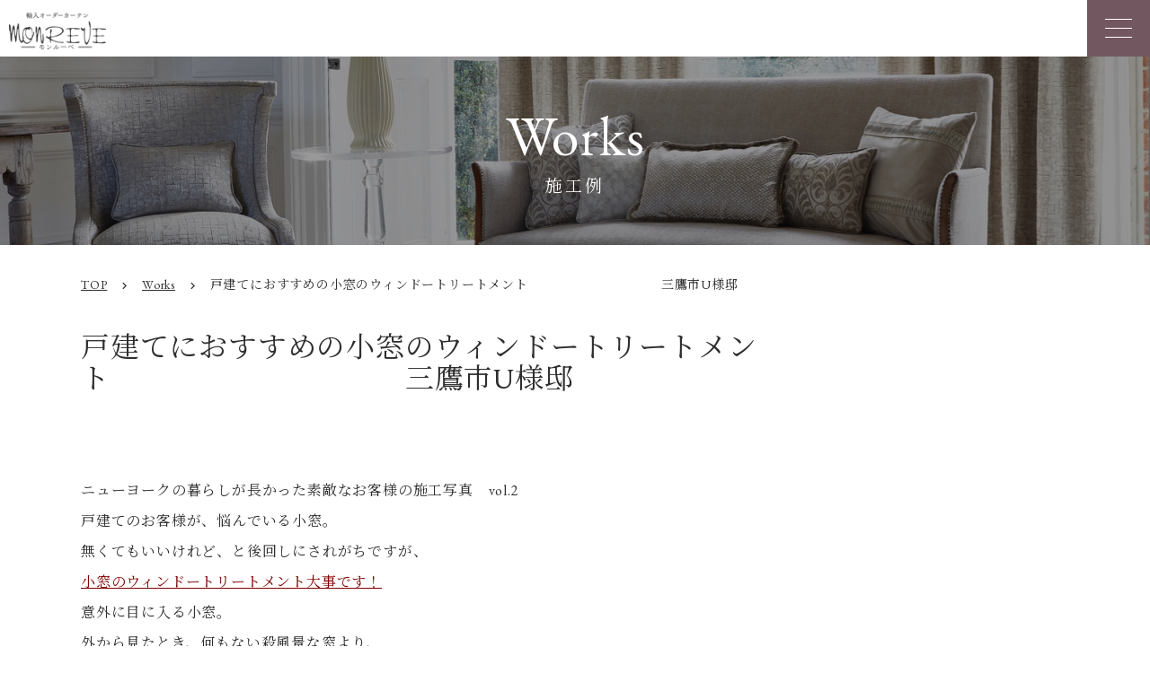

--- FILE ---
content_type: text/html; charset=UTF-8
request_url: https://www.monreve-japan.jp/works/10201/
body_size: 12801
content:
<!DOCTYPE html>
<html lang="ja">

<head>
  <meta charset="utf-8">
  <!-- Google Tag Manager -->
  <script>
    (function(w, d, s, l, i) {
      w[l] = w[l] || [];
      w[l].push({
        'gtm.start': new Date().getTime(),
        event: 'gtm.js'
      });
      var f = d.getElementsByTagName(s)[0],
        j = d.createElement(s),
        dl = l != 'dataLayer' ? '&l=' + l : '';
      j.async = true;
      j.src =
        'https://www.googletagmanager.com/gtm.js?id=' + i + dl;
      f.parentNode.insertBefore(j, f);
    })(window, document, 'script', 'dataLayer', 'GTM-5QKJHRX');
  </script>
  <!-- End Google Tag Manager -->
  <meta http-equiv="X-UA-Compatible" content="IE=edge">
  <meta name="viewport" content="width=device-width, initial-scale=1">
  <meta name="format-detection" content="telephone=no">

  <link rel="stylesheet" type="text/css" href="https://www.monreve-japan.jp/wp-content/themes/monreve/css/style.css">
  <link rel="preconnect" href="https://fonts.googleapis.com">
  <link rel="preconnect" href="https://fonts.gstatic.com" crossorigin>
  <link href="https://fonts.googleapis.com/css2?family=EB+Garamond:wght@400;600&family=Noto+Sans+JP:wght@500&family=Noto+Serif+JP:wght@400;500;600&display=swap" rel="stylesheet">
  <link href="https://fonts.googleapis.com/icon?family=Material+Icons" rel="stylesheet">
  
		<!-- All in One SEO 4.1.8 -->
		<title>戸建てにおすすめの小窓のウィンドートリートメント 三鷹市U様邸 - 東京青山のおしゃれなオーダーカーテンはモンルーベジャパン</title>
		<meta name="description" content="ニューヨークの暮らしが長かった素敵なお客様の施工写真 vol.2 戸建てのお客様が、悩んでいる小窓。 無くても" />
		<meta name="robots" content="max-image-preview:large" />
		<link rel="canonical" href="https://www.monreve-japan.jp/works/10201/" />
		<meta property="og:locale" content="ja_JP" />
		<meta property="og:site_name" content="東京青山のおしゃれなオーダーカーテンはモンルーベジャパン - 多彩な品揃えオーダーカーテンのモンルーベ" />
		<meta property="og:type" content="article" />
		<meta property="og:title" content="戸建てにおすすめの小窓のウィンドートリートメント 三鷹市U様邸 - 東京青山のおしゃれなオーダーカーテンはモンルーベジャパン" />
		<meta property="og:description" content="ニューヨークの暮らしが長かった素敵なお客様の施工写真 vol.2 戸建てのお客様が、悩んでいる小窓。 無くても" />
		<meta property="og:url" content="https://www.monreve-japan.jp/works/10201/" />
		<meta property="og:image" content="https://www.monreve-japan.jp/wp-content/uploads/2022/08/ogp.png" />
		<meta property="og:image:secure_url" content="https://www.monreve-japan.jp/wp-content/uploads/2022/08/ogp.png" />
		<meta property="og:image:width" content="1200" />
		<meta property="og:image:height" content="630" />
		<meta property="article:published_time" content="2017-09-25T05:12:35+00:00" />
		<meta property="article:modified_time" content="2018-03-22T04:00:58+00:00" />
		<meta name="twitter:card" content="summary_large_image" />
		<meta name="twitter:title" content="戸建てにおすすめの小窓のウィンドートリートメント 三鷹市U様邸 - 東京青山のおしゃれなオーダーカーテンはモンルーベジャパン" />
		<meta name="twitter:description" content="ニューヨークの暮らしが長かった素敵なお客様の施工写真 vol.2 戸建てのお客様が、悩んでいる小窓。 無くても" />
		<meta name="twitter:image" content="https://www.monreve-japan.jp/wp-content/uploads/2022/08/ogp.png" />
		<script type="application/ld+json" class="aioseo-schema">
			{"@context":"https:\/\/schema.org","@graph":[{"@type":"WebSite","@id":"https:\/\/www.monreve-japan.jp\/#website","url":"https:\/\/www.monreve-japan.jp\/","name":"\u6771\u4eac\u9752\u5c71\u306e\u304a\u3057\u3083\u308c\u306a\u30aa\u30fc\u30c0\u30fc\u30ab\u30fc\u30c6\u30f3\u306f\u30e2\u30f3\u30eb\u30fc\u30d9\u30b8\u30e3\u30d1\u30f3","description":"\u591a\u5f69\u306a\u54c1\u63c3\u3048\u30aa\u30fc\u30c0\u30fc\u30ab\u30fc\u30c6\u30f3\u306e\u30e2\u30f3\u30eb\u30fc\u30d9","inLanguage":"ja","publisher":{"@id":"https:\/\/www.monreve-japan.jp\/#organization"}},{"@type":"Organization","@id":"https:\/\/www.monreve-japan.jp\/#organization","name":"\u6771\u4eac\u9752\u5c71\u306e\u304a\u3057\u3083\u308c\u306a\u30aa\u30fc\u30c0\u30fc\u30ab\u30fc\u30c6\u30f3\u306f\u30e2\u30f3\u30eb\u30fc\u30d9\u30b8\u30e3\u30d1\u30f3","url":"https:\/\/www.monreve-japan.jp\/","logo":{"@type":"ImageObject","@id":"https:\/\/www.monreve-japan.jp\/#organizationLogo","url":"https:\/\/www.monreve-japan.jp\/wp-content\/uploads\/2022\/08\/ogp.png","width":1200,"height":630},"image":{"@id":"https:\/\/www.monreve-japan.jp\/#organizationLogo"}},{"@type":"BreadcrumbList","@id":"https:\/\/www.monreve-japan.jp\/works\/10201\/#breadcrumblist","itemListElement":[{"@type":"ListItem","@id":"https:\/\/www.monreve-japan.jp\/#listItem","position":1,"item":{"@type":"WebPage","@id":"https:\/\/www.monreve-japan.jp\/","name":"\u30db\u30fc\u30e0","description":"\u6771\u4eac\u30aa\u30fc\u30c0\u30fc\u30ab\u30fc\u30c6\u30f3\u5c02\u9580\u5e97\u3002\u751f\u5730\u306b\u3053\u3060\u308f\u308a\u6d77\u5916\u76f4\u63a5\u8cb7\u3044\u4ed8\u3051\u306e\u5c02\u9580\u5e97","url":"https:\/\/www.monreve-japan.jp\/"}}]},{"@type":"Person","@id":"https:\/\/www.monreve-japan.jp\/author\/master624\/#author","url":"https:\/\/www.monreve-japan.jp\/author\/master624\/","name":"\u30aa\u30fc\u30c0\u30fc\u30ab\u30fc\u30c6\u30f3\u306e\u30e2\u30f3\u30eb\u30fc\u30d9\u30b8\u30e3\u30d1\u30f3"},{"@type":"WebPage","@id":"https:\/\/www.monreve-japan.jp\/works\/10201\/#webpage","url":"https:\/\/www.monreve-japan.jp\/works\/10201\/","name":"\u6238\u5efa\u3066\u306b\u304a\u3059\u3059\u3081\u306e\u5c0f\u7a93\u306e\u30a6\u30a3\u30f3\u30c9\u30fc\u30c8\u30ea\u30fc\u30c8\u30e1\u30f3\u30c8 \u4e09\u9df9\u5e02U\u69d8\u90b8 - \u6771\u4eac\u9752\u5c71\u306e\u304a\u3057\u3083\u308c\u306a\u30aa\u30fc\u30c0\u30fc\u30ab\u30fc\u30c6\u30f3\u306f\u30e2\u30f3\u30eb\u30fc\u30d9\u30b8\u30e3\u30d1\u30f3","description":"\u30cb\u30e5\u30fc\u30e8\u30fc\u30af\u306e\u66ae\u3089\u3057\u304c\u9577\u304b\u3063\u305f\u7d20\u6575\u306a\u304a\u5ba2\u69d8\u306e\u65bd\u5de5\u5199\u771f vol.2 \u6238\u5efa\u3066\u306e\u304a\u5ba2\u69d8\u304c\u3001\u60a9\u3093\u3067\u3044\u308b\u5c0f\u7a93\u3002 \u7121\u304f\u3066\u3082","inLanguage":"ja","isPartOf":{"@id":"https:\/\/www.monreve-japan.jp\/#website"},"breadcrumb":{"@id":"https:\/\/www.monreve-japan.jp\/works\/10201\/#breadcrumblist"},"author":"https:\/\/www.monreve-japan.jp\/author\/master624\/#author","creator":"https:\/\/www.monreve-japan.jp\/author\/master624\/#author","image":{"@type":"ImageObject","@id":"https:\/\/www.monreve-japan.jp\/#mainImage","url":"https:\/\/www.monreve-japan.jp\/wp-content\/uploads\/2017\/11\/6a9c2234e36569ef688103d926d5c55f.jpg","width":416,"height":550},"primaryImageOfPage":{"@id":"https:\/\/www.monreve-japan.jp\/works\/10201\/#mainImage"},"datePublished":"2017-09-25T05:12:35+09:00","dateModified":"2018-03-22T04:00:58+09:00"}]}
		</script>
		<!-- All in One SEO -->

<link rel='dns-prefetch' href='//www.googletagmanager.com' />
<link rel='dns-prefetch' href='//s.w.org' />
<link rel="alternate" type="application/rss+xml" title="東京青山のおしゃれなオーダーカーテンはモンルーベジャパン &raquo; フィード" href="https://www.monreve-japan.jp/feed/" />
<link rel="alternate" type="application/rss+xml" title="東京青山のおしゃれなオーダーカーテンはモンルーベジャパン &raquo; コメントフィード" href="https://www.monreve-japan.jp/comments/feed/" />
<link rel="alternate" type="application/rss+xml" title="東京青山のおしゃれなオーダーカーテンはモンルーベジャパン &raquo; 戸建てにおすすめの小窓のウィンドートリートメント　　　　　　　　　　三鷹市U様邸 のコメントのフィード" href="https://www.monreve-japan.jp/works/10201/feed/" />
<script type="text/javascript">
window._wpemojiSettings = {"baseUrl":"https:\/\/s.w.org\/images\/core\/emoji\/13.1.0\/72x72\/","ext":".png","svgUrl":"https:\/\/s.w.org\/images\/core\/emoji\/13.1.0\/svg\/","svgExt":".svg","source":{"concatemoji":"https:\/\/www.monreve-japan.jp\/wp-includes\/js\/wp-emoji-release.min.js?ver=5.9.2"}};
/*! This file is auto-generated */
!function(e,a,t){var n,r,o,i=a.createElement("canvas"),p=i.getContext&&i.getContext("2d");function s(e,t){var a=String.fromCharCode;p.clearRect(0,0,i.width,i.height),p.fillText(a.apply(this,e),0,0);e=i.toDataURL();return p.clearRect(0,0,i.width,i.height),p.fillText(a.apply(this,t),0,0),e===i.toDataURL()}function c(e){var t=a.createElement("script");t.src=e,t.defer=t.type="text/javascript",a.getElementsByTagName("head")[0].appendChild(t)}for(o=Array("flag","emoji"),t.supports={everything:!0,everythingExceptFlag:!0},r=0;r<o.length;r++)t.supports[o[r]]=function(e){if(!p||!p.fillText)return!1;switch(p.textBaseline="top",p.font="600 32px Arial",e){case"flag":return s([127987,65039,8205,9895,65039],[127987,65039,8203,9895,65039])?!1:!s([55356,56826,55356,56819],[55356,56826,8203,55356,56819])&&!s([55356,57332,56128,56423,56128,56418,56128,56421,56128,56430,56128,56423,56128,56447],[55356,57332,8203,56128,56423,8203,56128,56418,8203,56128,56421,8203,56128,56430,8203,56128,56423,8203,56128,56447]);case"emoji":return!s([10084,65039,8205,55357,56613],[10084,65039,8203,55357,56613])}return!1}(o[r]),t.supports.everything=t.supports.everything&&t.supports[o[r]],"flag"!==o[r]&&(t.supports.everythingExceptFlag=t.supports.everythingExceptFlag&&t.supports[o[r]]);t.supports.everythingExceptFlag=t.supports.everythingExceptFlag&&!t.supports.flag,t.DOMReady=!1,t.readyCallback=function(){t.DOMReady=!0},t.supports.everything||(n=function(){t.readyCallback()},a.addEventListener?(a.addEventListener("DOMContentLoaded",n,!1),e.addEventListener("load",n,!1)):(e.attachEvent("onload",n),a.attachEvent("onreadystatechange",function(){"complete"===a.readyState&&t.readyCallback()})),(n=t.source||{}).concatemoji?c(n.concatemoji):n.wpemoji&&n.twemoji&&(c(n.twemoji),c(n.wpemoji)))}(window,document,window._wpemojiSettings);
</script>
<style type="text/css">
img.wp-smiley,
img.emoji {
	display: inline !important;
	border: none !important;
	box-shadow: none !important;
	height: 1em !important;
	width: 1em !important;
	margin: 0 0.07em !important;
	vertical-align: -0.1em !important;
	background: none !important;
	padding: 0 !important;
}
</style>
	<link rel='stylesheet' id='wp-block-library-css'  href='https://www.monreve-japan.jp/wp-includes/css/dist/block-library/style.min.css?ver=5.9.2' type='text/css' media='all' />
<style id='global-styles-inline-css' type='text/css'>
body{--wp--preset--color--black: #000000;--wp--preset--color--cyan-bluish-gray: #abb8c3;--wp--preset--color--white: #ffffff;--wp--preset--color--pale-pink: #f78da7;--wp--preset--color--vivid-red: #cf2e2e;--wp--preset--color--luminous-vivid-orange: #ff6900;--wp--preset--color--luminous-vivid-amber: #fcb900;--wp--preset--color--light-green-cyan: #7bdcb5;--wp--preset--color--vivid-green-cyan: #00d084;--wp--preset--color--pale-cyan-blue: #8ed1fc;--wp--preset--color--vivid-cyan-blue: #0693e3;--wp--preset--color--vivid-purple: #9b51e0;--wp--preset--gradient--vivid-cyan-blue-to-vivid-purple: linear-gradient(135deg,rgba(6,147,227,1) 0%,rgb(155,81,224) 100%);--wp--preset--gradient--light-green-cyan-to-vivid-green-cyan: linear-gradient(135deg,rgb(122,220,180) 0%,rgb(0,208,130) 100%);--wp--preset--gradient--luminous-vivid-amber-to-luminous-vivid-orange: linear-gradient(135deg,rgba(252,185,0,1) 0%,rgba(255,105,0,1) 100%);--wp--preset--gradient--luminous-vivid-orange-to-vivid-red: linear-gradient(135deg,rgba(255,105,0,1) 0%,rgb(207,46,46) 100%);--wp--preset--gradient--very-light-gray-to-cyan-bluish-gray: linear-gradient(135deg,rgb(238,238,238) 0%,rgb(169,184,195) 100%);--wp--preset--gradient--cool-to-warm-spectrum: linear-gradient(135deg,rgb(74,234,220) 0%,rgb(151,120,209) 20%,rgb(207,42,186) 40%,rgb(238,44,130) 60%,rgb(251,105,98) 80%,rgb(254,248,76) 100%);--wp--preset--gradient--blush-light-purple: linear-gradient(135deg,rgb(255,206,236) 0%,rgb(152,150,240) 100%);--wp--preset--gradient--blush-bordeaux: linear-gradient(135deg,rgb(254,205,165) 0%,rgb(254,45,45) 50%,rgb(107,0,62) 100%);--wp--preset--gradient--luminous-dusk: linear-gradient(135deg,rgb(255,203,112) 0%,rgb(199,81,192) 50%,rgb(65,88,208) 100%);--wp--preset--gradient--pale-ocean: linear-gradient(135deg,rgb(255,245,203) 0%,rgb(182,227,212) 50%,rgb(51,167,181) 100%);--wp--preset--gradient--electric-grass: linear-gradient(135deg,rgb(202,248,128) 0%,rgb(113,206,126) 100%);--wp--preset--gradient--midnight: linear-gradient(135deg,rgb(2,3,129) 0%,rgb(40,116,252) 100%);--wp--preset--duotone--dark-grayscale: url('#wp-duotone-dark-grayscale');--wp--preset--duotone--grayscale: url('#wp-duotone-grayscale');--wp--preset--duotone--purple-yellow: url('#wp-duotone-purple-yellow');--wp--preset--duotone--blue-red: url('#wp-duotone-blue-red');--wp--preset--duotone--midnight: url('#wp-duotone-midnight');--wp--preset--duotone--magenta-yellow: url('#wp-duotone-magenta-yellow');--wp--preset--duotone--purple-green: url('#wp-duotone-purple-green');--wp--preset--duotone--blue-orange: url('#wp-duotone-blue-orange');--wp--preset--font-size--small: 13px;--wp--preset--font-size--medium: 20px;--wp--preset--font-size--large: 36px;--wp--preset--font-size--x-large: 42px;}.has-black-color{color: var(--wp--preset--color--black) !important;}.has-cyan-bluish-gray-color{color: var(--wp--preset--color--cyan-bluish-gray) !important;}.has-white-color{color: var(--wp--preset--color--white) !important;}.has-pale-pink-color{color: var(--wp--preset--color--pale-pink) !important;}.has-vivid-red-color{color: var(--wp--preset--color--vivid-red) !important;}.has-luminous-vivid-orange-color{color: var(--wp--preset--color--luminous-vivid-orange) !important;}.has-luminous-vivid-amber-color{color: var(--wp--preset--color--luminous-vivid-amber) !important;}.has-light-green-cyan-color{color: var(--wp--preset--color--light-green-cyan) !important;}.has-vivid-green-cyan-color{color: var(--wp--preset--color--vivid-green-cyan) !important;}.has-pale-cyan-blue-color{color: var(--wp--preset--color--pale-cyan-blue) !important;}.has-vivid-cyan-blue-color{color: var(--wp--preset--color--vivid-cyan-blue) !important;}.has-vivid-purple-color{color: var(--wp--preset--color--vivid-purple) !important;}.has-black-background-color{background-color: var(--wp--preset--color--black) !important;}.has-cyan-bluish-gray-background-color{background-color: var(--wp--preset--color--cyan-bluish-gray) !important;}.has-white-background-color{background-color: var(--wp--preset--color--white) !important;}.has-pale-pink-background-color{background-color: var(--wp--preset--color--pale-pink) !important;}.has-vivid-red-background-color{background-color: var(--wp--preset--color--vivid-red) !important;}.has-luminous-vivid-orange-background-color{background-color: var(--wp--preset--color--luminous-vivid-orange) !important;}.has-luminous-vivid-amber-background-color{background-color: var(--wp--preset--color--luminous-vivid-amber) !important;}.has-light-green-cyan-background-color{background-color: var(--wp--preset--color--light-green-cyan) !important;}.has-vivid-green-cyan-background-color{background-color: var(--wp--preset--color--vivid-green-cyan) !important;}.has-pale-cyan-blue-background-color{background-color: var(--wp--preset--color--pale-cyan-blue) !important;}.has-vivid-cyan-blue-background-color{background-color: var(--wp--preset--color--vivid-cyan-blue) !important;}.has-vivid-purple-background-color{background-color: var(--wp--preset--color--vivid-purple) !important;}.has-black-border-color{border-color: var(--wp--preset--color--black) !important;}.has-cyan-bluish-gray-border-color{border-color: var(--wp--preset--color--cyan-bluish-gray) !important;}.has-white-border-color{border-color: var(--wp--preset--color--white) !important;}.has-pale-pink-border-color{border-color: var(--wp--preset--color--pale-pink) !important;}.has-vivid-red-border-color{border-color: var(--wp--preset--color--vivid-red) !important;}.has-luminous-vivid-orange-border-color{border-color: var(--wp--preset--color--luminous-vivid-orange) !important;}.has-luminous-vivid-amber-border-color{border-color: var(--wp--preset--color--luminous-vivid-amber) !important;}.has-light-green-cyan-border-color{border-color: var(--wp--preset--color--light-green-cyan) !important;}.has-vivid-green-cyan-border-color{border-color: var(--wp--preset--color--vivid-green-cyan) !important;}.has-pale-cyan-blue-border-color{border-color: var(--wp--preset--color--pale-cyan-blue) !important;}.has-vivid-cyan-blue-border-color{border-color: var(--wp--preset--color--vivid-cyan-blue) !important;}.has-vivid-purple-border-color{border-color: var(--wp--preset--color--vivid-purple) !important;}.has-vivid-cyan-blue-to-vivid-purple-gradient-background{background: var(--wp--preset--gradient--vivid-cyan-blue-to-vivid-purple) !important;}.has-light-green-cyan-to-vivid-green-cyan-gradient-background{background: var(--wp--preset--gradient--light-green-cyan-to-vivid-green-cyan) !important;}.has-luminous-vivid-amber-to-luminous-vivid-orange-gradient-background{background: var(--wp--preset--gradient--luminous-vivid-amber-to-luminous-vivid-orange) !important;}.has-luminous-vivid-orange-to-vivid-red-gradient-background{background: var(--wp--preset--gradient--luminous-vivid-orange-to-vivid-red) !important;}.has-very-light-gray-to-cyan-bluish-gray-gradient-background{background: var(--wp--preset--gradient--very-light-gray-to-cyan-bluish-gray) !important;}.has-cool-to-warm-spectrum-gradient-background{background: var(--wp--preset--gradient--cool-to-warm-spectrum) !important;}.has-blush-light-purple-gradient-background{background: var(--wp--preset--gradient--blush-light-purple) !important;}.has-blush-bordeaux-gradient-background{background: var(--wp--preset--gradient--blush-bordeaux) !important;}.has-luminous-dusk-gradient-background{background: var(--wp--preset--gradient--luminous-dusk) !important;}.has-pale-ocean-gradient-background{background: var(--wp--preset--gradient--pale-ocean) !important;}.has-electric-grass-gradient-background{background: var(--wp--preset--gradient--electric-grass) !important;}.has-midnight-gradient-background{background: var(--wp--preset--gradient--midnight) !important;}.has-small-font-size{font-size: var(--wp--preset--font-size--small) !important;}.has-medium-font-size{font-size: var(--wp--preset--font-size--medium) !important;}.has-large-font-size{font-size: var(--wp--preset--font-size--large) !important;}.has-x-large-font-size{font-size: var(--wp--preset--font-size--x-large) !important;}
</style>
<link rel='stylesheet' id='ez-icomoon-css'  href='https://www.monreve-japan.jp/wp-content/plugins/easy-table-of-contents/vendor/icomoon/style.min.css?ver=2.0.17' type='text/css' media='all' />
<link rel='stylesheet' id='ez-toc-css'  href='https://www.monreve-japan.jp/wp-content/plugins/easy-table-of-contents/assets/css/screen.min.css?ver=2.0.17' type='text/css' media='all' />
<style id='ez-toc-inline-css' type='text/css'>
div#ez-toc-container p.ez-toc-title {font-size: 120%;}div#ez-toc-container p.ez-toc-title {font-weight: 500;}div#ez-toc-container ul li {font-size: 95%;}div#ez-toc-container {width: 400px;}
</style>
<link rel='stylesheet' id='fancybox-css'  href='https://www.monreve-japan.jp/wp-content/plugins/easy-fancybox/css/jquery.fancybox.min.css?ver=1.3.24' type='text/css' media='screen' />
<script type='text/javascript' src='https://www.monreve-japan.jp/wp-includes/js/jquery/jquery.min.js?ver=3.6.0' id='jquery-core-js'></script>
<script type='text/javascript' src='https://www.monreve-japan.jp/wp-includes/js/jquery/jquery-migrate.min.js?ver=3.3.2' id='jquery-migrate-js'></script>

<!-- Google アナリティクス スニペット (Site Kit が追加) -->
<script type='text/javascript' src='https://www.googletagmanager.com/gtag/js?id=UA-230772113-1' id='google_gtagjs-js' async></script>
<script type='text/javascript' id='google_gtagjs-js-after'>
window.dataLayer = window.dataLayer || [];function gtag(){dataLayer.push(arguments);}
gtag('set', 'linker', {"domains":["www.monreve-japan.jp"]} );
gtag("js", new Date());
gtag("set", "developer_id.dZTNiMT", true);
gtag("config", "UA-230772113-1", {"anonymize_ip":true});
gtag("config", "G-BWD38CEQTR");
</script>

<!-- (ここまで) Google アナリティクス スニペット (Site Kit が追加) -->
<link rel="https://api.w.org/" href="https://www.monreve-japan.jp/wp-json/" /><link rel="EditURI" type="application/rsd+xml" title="RSD" href="https://www.monreve-japan.jp/xmlrpc.php?rsd" />
<link rel="wlwmanifest" type="application/wlwmanifest+xml" href="https://www.monreve-japan.jp/wp-includes/wlwmanifest.xml" /> 
<meta name="generator" content="WordPress 5.9.2" />
<link rel='shortlink' href='https://www.monreve-japan.jp/?p=10201' />
<link rel="alternate" type="application/json+oembed" href="https://www.monreve-japan.jp/wp-json/oembed/1.0/embed?url=https%3A%2F%2Fwww.monreve-japan.jp%2Fworks%2F10201%2F" />
<link rel="alternate" type="text/xml+oembed" href="https://www.monreve-japan.jp/wp-json/oembed/1.0/embed?url=https%3A%2F%2Fwww.monreve-japan.jp%2Fworks%2F10201%2F&#038;format=xml" />
<meta name="generator" content="Site Kit by Google 1.82.0" />
<!-- Google AdSense スニペット (Site Kit が追加) -->
<meta name="google-adsense-platform-account" content="ca-host-pub-2644536267352236">
<meta name="google-adsense-platform-domain" content="sitekit.withgoogle.com">
<!-- (ここまで) Google AdSense スニペット (Site Kit が追加) -->
<link rel="icon" href="https://www.monreve-japan.jp/wp-content/uploads/2022/08/cropped-favicon.ico-32x32.png" sizes="32x32" />
<link rel="icon" href="https://www.monreve-japan.jp/wp-content/uploads/2022/08/cropped-favicon.ico-192x192.png" sizes="192x192" />
<link rel="apple-touch-icon" href="https://www.monreve-japan.jp/wp-content/uploads/2022/08/cropped-favicon.ico-180x180.png" />
<meta name="msapplication-TileImage" content="https://www.monreve-japan.jp/wp-content/uploads/2022/08/cropped-favicon.ico-270x270.png" />
</head>

<body data-rsssl=1 class="works-template-default single single-works postid-10201 elementor-default elementor-kit-13976">
  <!-- Google Tag Manager (noscript) -->
  <noscript><iframe src="https://www.googletagmanager.com/ns.html?id=GTM-5QKJHRX" height="0" width="0" style="display:none;visibility:hidden"></iframe></noscript>
  <!-- End Google Tag Manager (noscript) -->
  <div class="l-wrapper">
    <header class="l-header">
      <div class="l-header__inner">
        <h1 class="l-header__logo-area">
          <a class="l-header__logo" href="https://www.monreve-japan.jp/"><img src="https://www.monreve-japan.jp/wp-content/themes/monreve/images/common/logo.png" srcset="https://www.monreve-japan.jp/wp-content/themes/monreve/images/common/logo.png 1x, https://www.monreve-japan.jp/wp-content/themes/monreve/images/common/logo@2x.png 2x" alt="輸入オーダーカーテン モンルーベ"></a>
          <span class="l-header__lead">南青山のオーダーカーテン専門店<br>「モンルーベ」</span>
        </h1>
        <div class="js-nav-btn nav-btn">
          <span class="nav-btn__line"></span>
          <span class="nav-btn__line"></span>
          <span class="nav-btn__line"></span>
        </div>

        <nav class="l-header__nav g-nav js-g-nav">
          <div class="l-header__nav-inner">
            <div class="l-header__sp-search">
              <form method="get" action="https://www.monreve-japan.jp/" class="c-search">
  <input type="text" name="s" value="" id="s">
  <button type="submit" id="s"><i><img src="https://www.monreve-japan.jp/wp-content/themes/monreve/images/common/search.svg" alt="search" class="c-search__icon"></i></button>
</form>
            </div>
            <ul class="g-nav__menu">
              <li class="g-nav__item"><a class="g-nav__link" href="https://www.monreve-japan.jp/works/">WORKS<span>施工例</span></a></li>
              <li class="g-nav__item"><a class="g-nav__link" href="https://www.monreve-japan.jp/about/">ABOUT<span>モンルーベとは</span></a></li>
              <li class="g-nav__item g-nav__parent"><a class="g-nav__link" href="https://www.monreve-japan.jp/service/">SERVICE<span>サービス</span></a>
                <i class="fas fa-chevron-down g-nav__parent__chevron js-childnav-btn"></i>
                <ul class="g-nav__child hide">
                  <li><a href="https://www.monreve-japan.jp/flow">
                      <p>Flow</p><span>ご依頼から納品まで</span>
                    </a></li>
                  <li><a href="https://www.monreve-japan.jp/business">
                      <p>Business</p><span>法人のお客様</span>
                    </a></li>
                </ul>
              </li>
              <li class="g-nav__item"><a class="g-nav__link" href="https://www.monreve-japan.jp/showroom/">SHOWROOM<span>ショールーム</span></a></li>
              <li class="g-nav__item"><a class="g-nav__link" href="https://www.monreve-japan.jp/column/">COLUMN<span>コラム</span></a></li>
              <li class="g-nav__item g-nav__parent"><a class="g-nav__link" href="https://www.monreve-japan.jp/brand/">BRANDS<span>ブランド</span></a>
                <i class="fas fa-chevron-down g-nav__parent__chevron js-childnav-btn"></i>
                <ul class="g-nav__child hide">
                  <li><a href="https://www.monreve-japan.jp/originalbrands">
                      <p>Original Brands</p><span>オリジナルブランド</span>
                    </a></li>
                </ul>
              </li>
            </ul>
            <div class="search-btn">
              <span class="search-btn__link js-search">
                <img src="https://www.monreve-japan.jp/wp-content/themes/monreve/images/common/search.svg" alt="">
              </span>
            </div>
            <ul class="l-header__cv">
              <li><a href="https://monrevejapan.official.ec/" target="_blank" class="g-nav__btn g-nav__btn--shop">ONLINE SHOP</a></li>
              <li><a href="https://www.monreve-japan.jp/contact/" class="g-nav__btn g-nav__btn--contact">CONTACT</a></li>
            </ul>
          </div>
        </nav>
      </div>
      <div class="l-header__search">
        <form method="get" action="https://www.monreve-japan.jp/" class="c-search">
  <input type="text" name="s" value="" id="s">
  <button type="submit" id="s"><i><img src="https://www.monreve-japan.jp/wp-content/themes/monreve/images/common/search.svg" alt="search" class="c-search__icon"></i></button>
</form>
      </div>
    </header><!-- ここからコンテンツ -->
<main class="l-main">
  <div class="c-page-header c-page-header--works">
    <div class="c-page-header__inner">
      <h1 class="c-page-header__title">
        Works
        <span class="c-page-header__subtitle">施工例</span>
      </h1>
    </div>
  </div>
  <div class="l-page-content">
    <div class="c-breadcrumb">
      <div class="l-container">
        <span>
          <a href="/"><span class="c-breadcrumb__link">TOP</span></a>
        </span>
        <span class="material-icons">chevron_right</span>
        <span>
          <a href="https://www.monreve-japan.jp/works/"><span class="c-breadcrumb__link">Works</span></a>
        </span>
        <span class="material-icons">chevron_right</span>
        <span class="c-breadcrumb__current">戸建てにおすすめの小窓のウィンドートリートメント　　　　　　　　　　三鷹市U様邸</span>
      </div>
    </div>
    <div class="l-container">

      <section class="c-single">
        
          <article id="post-10201" class="content-width post-10201 works type-works status-publish has-post-thumbnail hentry">
            <h2 class="c-single__title">戸建てにおすすめの小窓のウィンドートリートメント　　　　　　　　　　三鷹市U様邸</h2>

                        
            <div class="c-single__content">
              <p>ニューヨークの暮らしが長かった素敵なお客様の施工写真　vol.2</p>
<p>戸建てのお客様が、悩んでいる小窓。<br />
無くてもいいけれど、と後回しにされがちですが、<br />
<span style="color: #800000; text-decoration: underline;">小窓のウィンドートリートメント大事です！</span></p>
<p>意外に目に入る小窓。<br />
外から見たとき、何もない殺風景な窓より、<br />
ファブリックのふわりとしたシルエットが<br />
安らぎを感じるところではないでしょうか。。</p>
<p><span style="font-size: large;"><strong><span style="color: #ff9900;">小窓のレースをアレンジして、豊かな暮らしを表現できます。</span></strong></span></p>
<p>まずはキッチンの勝手口の小窓です。<br />
<a href="https://www.monreve-japan.jp/wp-content/uploads/2017/09/6a9c2234e36569ef688103d926d5c55f.jpg"><img class="alignleft wp-image-10207 size-full" title="小窓　レースカーテンのアレンジ　勝手口のカーテン" src="https://www.monreve-japan.jp/wp-content/uploads/2017/09/6a9c2234e36569ef688103d926d5c55f.jpg" alt="戸建てにおすすめの小窓のウィンドートリートメント　　　　　　　　　　三鷹市U様邸"="小窓　レースカーテンのアレンジ　勝手口のカーテン" width="416" height="550" /></a></p>
<p>レースにフリルをたっぷりとって。<br />
ふわふわでしゅくしゅでふりふり。<br />
甘いインテリアも面積の小さい小窓ならでは。<br />
真ん中はリボンで結んでいます。<br />
<a href="https://www.monreve-japan.jp/wp-content/uploads/2017/09/e9a6c26b3fe54515416d566211f3b073.jpg"><img loading="lazy" class="alignleft size-full wp-image-10205" title="小窓　レースカーテンのアレンジ　勝手口のカーテン" src="https://www.monreve-japan.jp/wp-content/uploads/2017/09/e9a6c26b3fe54515416d566211f3b073.jpg" alt="戸建てにおすすめの小窓のウィンドートリートメント　　　　　　　　　　三鷹市U様邸"="小窓　レースカーテンのアレンジ　勝手口のカーテン" width="307" height="294" /></a></p>
<p>リボンをほどくと、オトナなダマスク柄が。<br />
<a href="https://www.monreve-japan.jp/wp-content/uploads/2017/09/6e7a725f9418cfce2a7814cb8e3fa94e.jpg"><img loading="lazy" class="alignleft size-full wp-image-10206" title="小窓　レースカーテンのアレンジ　勝手口のカーテン" src="https://www.monreve-japan.jp/wp-content/uploads/2017/09/6e7a725f9418cfce2a7814cb8e3fa94e.jpg" alt="戸建てにおすすめの小窓のウィンドートリートメント　　　　　　　　　　三鷹市U様邸"="小窓　レースカーテンのアレンジ　勝手口のカーテン" width="396" height="564" /></a></p>
<p>こちらは階段の小窓です。<br />
同じレースを使っていますが、<br />
スタイルが違うので、違った表情です。<br />
オーストリアン風のタペストリースタイルで。<br />
<a href="https://www.monreve-japan.jp/wp-content/uploads/2017/09/d658b4490318d3cc0e136a6e30ba560c.jpg"><img loading="lazy" class="alignleft size-full wp-image-10203" title="小窓　レースカーテンのアレンジ　階段の小窓" src="https://www.monreve-japan.jp/wp-content/uploads/2017/09/d658b4490318d3cc0e136a6e30ba560c.jpg" alt="戸建てにおすすめの小窓のウィンドートリートメント　　　　　　　　　　三鷹市U様邸"="小窓　レースカーテンのアレンジ　階段の小窓" width="336" height="487" /></a></p>
<p>そして洗面室。<br />
レールもゴールドのアイアンにして、<br />
フリルたっぷりの愛らしい窓に。<br />
<a href="https://www.monreve-japan.jp/wp-content/uploads/2017/09/029e709cf99aaddf7515e1972d9519b0.jpg"><img loading="lazy" class="alignleft size-full wp-image-10204" title="小窓　レースカーテンのアレンジ　洗面室のカーテン" src="https://www.monreve-japan.jp/wp-content/uploads/2017/09/029e709cf99aaddf7515e1972d9519b0.jpg" alt="戸建てにおすすめの小窓のウィンドートリートメント　　　　　　　　　　三鷹市U様邸"="小窓　レースカーテンのアレンジ　洗面室のカーテン" width="349" height="474" /></a></p>
<p>ヨーロッパのレースは、実際に目で見ていただくと<br />
その素晴らしさ実感していただけると思っています。</p>
<p>是非、お店で手に取ってご覧いただきたいです。</p>
<p>ベッドカバーやクッションなどカーテン以外の小物も<br />
お作り出来ますので、ご相談ください。</p>
<p>～NYスタイルを再現されたお客様のリビングと寝室の施工写真も併せてご覧ください～</p>
<p>&nbsp;</p>
            </div><!-- .entry-content -->
          </article><!-- #post-## -->

                    
          <div id="nav-below" class="c-single__nav">
            <div class="c-single__nav--previous"><a href="https://www.monreve-japan.jp/works/10178/" rel="prev">前の記事</a></div>
            <div class="c-single__nav--next"><a href="https://www.monreve-japan.jp/works/10226/" rel="next">次の記事</a></div>
          </div><!-- #nav-below -->

        

      </section>
    </div>

  </div>
  <div class="c-guide">
  <div class="c-guide__inner">
    <div class="c-guide__frame">
      <div class="c-guide__motif"><img src="https://www.monreve-japan.jp/wp-content/themes/monreve/images/common/frame_tp.png" alt=""></div>
      <div class="c-guide__wrap">
        <section class="c-guide__content">
          <h2 class="c-guide__title">Original Brands<span>オリジナルブランド</span></h2>
          <p class="c-guide__txt">
            オリジナルブランドをメインに、海外ブランド、<br class="u-sp-hide">
            国内ブランドも豊富に取り扱っております。
          </p>
          <div class="c-btn-wrap c-btn-wrap--center">
            <a class="c-btn c-btn--03 c-btn--min" href="https://www.monreve-japan.jp/originalbrands/">詳しくはこちら</a>
          </div>
        </section>
      </div>
      <div class="c-guide__motif"><img src="https://www.monreve-japan.jp/wp-content/themes/monreve/images/common/frame_bt.png" alt=""></div>
    </div>
    <div class="c-guide__frame">
      <div class="c-guide__motif"><img src="https://www.monreve-japan.jp/wp-content/themes/monreve/images/common/frame_tp.png" alt=""></div>
      <div class="c-guide__wrap">
        <section class="c-guide__content">
          <h2 class="c-guide__title">Service<span>提供サービス</span></h2>
          <p class="c-guide__txt">
            製品案内からアフターフォローまでの流れ、<br class="u-sp-hide">
            参考価格をご案内しています。
          </p>
          <div class="c-btn-wrap c-btn-wrap--center">
            <a class="c-btn c-btn--03 c-btn--min" href="https://www.monreve-japan.jp/service/">詳しくはこちら</a>
          </div>

        </section>
      </div>

      <div class="c-guide__motif"><img src="https://www.monreve-japan.jp/wp-content/themes/monreve/images/common/frame_bt.png" alt=""></div>
    </div>

  </div>
</div>
  <div class="c-company-profile-line">
  <img src="https://www.monreve-japan.jp/wp-content/themes/monreve/images/common/c-profile-line.png" srcset="https://www.monreve-japan.jp/wp-content/themes/monreve/images/common/c-profile-line.png 1x, https://www.monreve-japan.jp/wp-content/themes/monreve/images/common/c-profile-line@2x.png 2x" alt="" class="u-sp-hide">
  <img src="https://www.monreve-japan.jp/wp-content/themes/monreve/images/common/c-profile-line_sp.png" alt="" class="u-pc-hide">
</div>
<div class="c-company-profile">

  <div class="l-container">
    <section>
      <h2 class="c-side-heading"><span>Company Profile</span></h2>
      <div class="c-company-profile__container">
        <dl class="c-company-profile__table">
          <div class="c-company-profile__item">
            <dt class="c-company-profile__d-title">会社名</dt>
            <dd class="c-company-profile__detail">モンルーベジャパン株式会社</dd>
          </div>
          <div class="c-company-profile__item">
            <dt class="c-company-profile__d-title">住所</dt>
            <dd class="c-company-profile__detail">〒107-0062<br>東京都港区南青山4丁目1−15 <br class="u-pc-hide">ベルテ南青山101</dd>
          </div>
          <div class="c-company-profile__item">
            <dt class="c-company-profile__d-title">電話番号/メール</dt>
            <dd class="c-company-profile__detail">フリーダイヤル：0120-048-016<br>TEL：03-6447-0068<br>FAX：03-6447-0069<br>E-mail：info@monreve-japan.jp</dd>
          </div>
          <div class="c-company-profile__item">
            <dt class="c-company-profile__d-title">営業時間</dt>
            <dd class="c-company-profile__detail">Open 10:00　Close 19:00<br><span class="c-company-profile__detail-indent">定休日：毎週水曜日、<br class="u-pc-hide">第1・第3火曜日</span></dd>
          </div>
          <div class="c-company-profile__item">
            <dt class="c-company-profile__d-title">アクセス</dt>
            <dd class="c-company-profile__detail"><p>東京メトロ銀座線「外苑前」駅1A出口より徒歩約8分</p><p>東京メトロ銀座線「表参道」駅A4出口より徒歩約10分</p><p>東京メトロ銀座線「青山一丁目」駅5番出口より徒歩約13分</p></dd>
          </div>
          <div class="c-company-profile__item">
            <dt class="c-company-profile__d-title">駐車場</dt>
            <dd class="c-company-profile__detail">お車でお越しの際はお近くのコインパーキングを<br class="u-sp-hide">ご利用ください。</dd>
          </div>
        </dl>

        <div class="c-company-profile__map">
					<div class="c-company-profile__g-map">
						<iframe src="https://www.google.com/maps/embed?pb=!1m18!1m12!1m3!1d3241.393204712014!2d139.71717695129874!3d35.667318980100525!2m3!1f0!2f0!3f0!3m2!1i1024!2i768!4f13.1!3m3!1m2!1s0x60188c9d7fb1f307%3A0xd75a9e0943c16260!2z44Oi44Oz44Or44O844OZ44K444Oj44OR44Oz5qCq5byP5Lya56S-!5e0!3m2!1sja!2sjp!4v1455011069698" width="493" height="311" frameborder="0" style="border:0" allowfullscreen></iframe>
					</div>
					<div class="c-company-profile__view">
						<iframe src="https://www.google.com/maps/embed?pb=!1m0!4v1508461596022!6m8!1m7!1sCAoSLEFGMVFpcE1GLWRlVVZoMUxFZVJFeEJ1X1JnSTVGTTdISVdfYy1IOHc0bTZF!2m2!1d35.66736310273721!2d139.7194087876156!3f226!4f-2!5f0.7820865974627469" width="493" height="260" frameborder="0" style="border:0" allowfullscreen></iframe>
					</div>
        </div>
      </div>

      <div class="c-company-profile__block">
        <p class="c-company-profile__block-txt">商品のご説明やお見積りを<br class="u-pc-hide">ご希望のお客さまは、<br class="u-pc-hide">事前のご予約をお願い致します。</p>
      </div>

      <div class="c-company-profile__banner">
        <a href="https://www.monreve.co.jp/" target="_blank" rel="noopener noreferrer" class="c-company-profile__link">
          <figure class="c-company-profile__pic"><img src="https://www.monreve-japan.jp/wp-content/themes/monreve/images/common/c-profile.jpg" srcset="https://www.monreve-japan.jp/wp-content/themes/monreve/images/common/c-profile.jpg 1x, https://www.monreve-japan.jp/wp-content/themes/monreve/images/common/c-profile@2x.jpg 2x" alt=""></figure>
          <p class="c-company-profile__showroom">滋賀ショールーム</p>
        </a>
      </div>

    </section>
  </div>
</div>
<div class="c-company-profile-line">
  <img src="https://www.monreve-japan.jp/wp-content/themes/monreve/images/common/c-profile-line_sp.png" alt="" class="u-pc-hide">
</div>
  <div class="c-cv-area">
  <div class="l-container">
    <section>
      <h2 class="c-cv-area__title">Contact<span>お問い合わせ</span></h2>
      <div class="c-cv-area__bg">CONTACT US</div>
      <ul class="c-cv-area__info">
        <li class="c-cv-area__item">
          <p class="c-cv-area__subtitle">お電話でのお問い合わせ</p>
          <div class="c-cv-area__tel">
            <a href="tel:0120-048-016"><i class="fas fa-phone-alt"></i>0120-048-016</a>
            <span>受付時間 : 10:00〜19:00</span>
          </div>
        </li>
        <li class="c-cv-area__item">
          <p class="c-cv-area__subtitle">来店予約・お問い合わせ</p>
          <div class="c-cv-area__form">
            <p class="c-cv-area__form-txt">商品のご説明やお見積りをご希望の<br>お客さまは、事前のご予約をお願い致します。</p>
            <a href="https://www.monreve-japan.jp/contact#mail" class="c-cv-area__btn"><i><img src="https://www.monreve-japan.jp/wp-content/themes/monreve/images/common/contact_icon.svg" alt=""></i>メールでのお問い合わせ</a>
          </div>
        </li>
      </ul>
    </section>

  </div>

</div></main>
<!-- ここまでコンテンツ -->

<footer class="l-footer">
  <div class="l-footer__inner">
  <div class="l-footer__top">
    <nav class="l-footer__nav-wrap">
      <ul class="l-footer__nav">
        <li class="l-footer__item"><a href="https://www.monreve-japan.jp/news/">NEWS</a></li>
        <li class="l-footer__item"><a href="https://www.monreve-japan.jp/works/">WORKS</a></li>
        <li class="l-footer__item">
          <a href="https://www.monreve-japan.jp/column/">COLUMN</a>
          <ul>
            <li class="l-footer__child-item"><a href="https://www.monreve-japan.jp/column_cat/buyingvisit/">ヨーロッパ買付・会社訪問</a></li>
            <li class="l-footer__child-item"><a href="https://www.monreve-japan.jp/column_cat/media/">メディア紹介</a></li>
            <li class="l-footer__child-item"><a href="https://www.monreve-japan.jp/column_cat/curtain_pedia/">カーテンペディア</a></li>
          </ul>
        </li>
        <li class="l-footer__item">
          <a href="https://www.monreve-japan.jp/about/">ABOUT</a>
          <ul>
            <li class="l-footer__child-item"><a href="https://www.monreve-japan.jp/about#about-why">選ばれる理由</a></li>
            <li class="l-footer__child-item"><a href="https://www.monreve-japan.jp/about#about-story">ストーリー</a></li>
          </ul>
        </li>
      </ul>
      <ul class="l-footer__nav">
        <li class="l-footer__item">
          <a href="https://www.monreve-japan.jp/brand/">BRANDS</a>
          <ul>
            <li class="l-footer__child-item"><a href="https://www.monreve-japan.jp/originalbrands">Originalbrands</a></li>
          </ul>
        </li>
        <li class="l-footer__item sp-mt-01"><a href="https://www.monreve-japan.jp/elements">Interior Elements</a></li>
        <li class="l-footer__item">
          <a href="https://www.monreve-japan.jp/service/">SERVICE</a>
          <ul>
            <li class="l-footer__child-item"><a href="https://www.monreve-japan.jp/flow">Flow</a></li>
            <li class="l-footer__child-item"><a href="https://www.monreve-japan.jp/business">Business</a></li>
          </ul>
        </li>
        <li class="l-footer__item sp-mt-02"><a href="https://www.monreve-japan.jp/showroom">SHOWROOM</a></li>
      </ul>
    </nav>


    <ul class="l-footer__cv">
      <!--<li><a href="https://www.monreve-japan.jp/" class="l-footer__btn"><i><img src="https://www.monreve-japan.jp/wp-content/themes/monreve/images/common/cart_icon.svg" alt=""></i>Online Shop</a></li>-->
      <li><a href="https://www.monreve-japan.jp/contact/" class="l-footer__btn"><i><img src="https://www.monreve-japan.jp/wp-content/themes/monreve/images/common/contact02_icon.svg" alt=""></i>CONTACT</a></li>
    </ul>
  </div>
    <div class="l-footer__bottom">
      <ul class="l-footer__min-nav">
        <li><a href="https://www.monreve-japan.jp/privacypolicy/">プライバシーポリシー</a></li>
        <li><a href="https://www.monreve-japan.jp/sitemap">サイトマップ</a></li>
      </ul>
      <ul class="l-footer__sns">
        <li><a href="https://www.instagram.com/monreve_japan/?hl=ja" target="_blank" rel="noopener noreferrer"><i class="fab fa-instagram"></i></a></li>
        <li><a href="https://www.pinterest.jp/monrevejapan/pins/" target="_blank" rel="noopener noreferrer"><i class="fab fa-pinterest"></i></a></li>
      </ul>


      <div class="l-footer__logo-area">
        <div class="l-footer__logo">
          <a href="https://www.monreve-japan.jp/">
          <img src="https://www.monreve-japan.jp/wp-content/themes/monreve/images/common/logo-white.png" srcset="https://www.monreve-japan.jp/wp-content/themes/monreve/images/common/logo-white.png 1x, https://www.monreve-japan.jp/wp-content/themes/monreve/images/common/logo-white@2x.png 2x" alt="輸入オーダーカーテン モンルーベ">
        </a>
        </div>
      </div>

  </div>
    <p class="l-footer__copy">© 2022 MONREVE JAPAN Co. Ltd. All Right Reserved.</p>
  </div>

  <div class="c-backtop js-backtop">
    <a href="#">PAGE TOP<div class="c-backtop__arrow"></div></a>
  </div>
</footer>
<!-- Google tag (gtag.js) -->
<script async src="https://www.googletagmanager.com/gtag/js?id=AW-10927135028"></script>
<script>
  window.dataLayer = window.dataLayer || [];
  function gtag(){dataLayer.push(arguments);}
  gtag('js', new Date());

  gtag('config', 'AW-10927135028');
</script>




</div>
<!-- / l-wrapper -->

<script src="https://code.jquery.com/jquery-3.4.1.min.js" integrity="sha256-CSXorXvZcTkaix6Yvo6HppcZGetbYMGWSFlBw8HfCJo=" crossorigin="anonymous"></script>
<script src="https://www.monreve-japan.jp/wp-content/themes/monreve/js/script.min.js"></script>
<link rel ="stylesheet" href="https://cdnjs.cloudflare.com/ajax/libs/font-awesome/5.15.4/css/all.min.css">
<script type="text/javascript">
document.addEventListener( 'wpcf7mailsent', function( event ) {
    location = 'https://www.monreve-japan.jp/thanks/';
}, false );
</script>
<script type='text/javascript' src='https://www.monreve-japan.jp/wp-includes/js/dist/vendor/regenerator-runtime.min.js?ver=0.13.9' id='regenerator-runtime-js'></script>
<script type='text/javascript' src='https://www.monreve-japan.jp/wp-includes/js/dist/vendor/wp-polyfill.min.js?ver=3.15.0' id='wp-polyfill-js'></script>
<script type='text/javascript' id='contact-form-7-js-extra'>
/* <![CDATA[ */
var wpcf7 = {"api":{"root":"https:\/\/www.monreve-japan.jp\/wp-json\/","namespace":"contact-form-7\/v1"}};
/* ]]> */
</script>
<script type='text/javascript' src='https://www.monreve-japan.jp/wp-content/plugins/contact-form-7/includes/js/index.js?ver=5.5.6' id='contact-form-7-js'></script>
<script type='text/javascript' src='https://www.monreve-japan.jp/wp-content/plugins/easy-fancybox/js/jquery.fancybox.min.js?ver=1.3.24' id='jquery-fancybox-js'></script>
<script type='text/javascript' id='jquery-fancybox-js-after'>
var fb_timeout, fb_opts={'overlayShow':true,'hideOnOverlayClick':true,'showCloseButton':true,'margin':20,'centerOnScroll':false,'enableEscapeButton':true,'autoScale':true };
if(typeof easy_fancybox_handler==='undefined'){
var easy_fancybox_handler=function(){
jQuery('.nofancybox,a.wp-block-file__button,a.pin-it-button,a[href*="pinterest.com/pin/create"],a[href*="facebook.com/share"],a[href*="twitter.com/share"]').addClass('nolightbox');
/* IMG */
var fb_IMG_select='a[href*=".jpg"]:not(.nolightbox,li.nolightbox>a),area[href*=".jpg"]:not(.nolightbox),a[href*=".jpeg"]:not(.nolightbox,li.nolightbox>a),area[href*=".jpeg"]:not(.nolightbox),a[href*=".png"]:not(.nolightbox,li.nolightbox>a),area[href*=".png"]:not(.nolightbox),a[href*=".webp"]:not(.nolightbox,li.nolightbox>a),area[href*=".webp"]:not(.nolightbox)';
jQuery(fb_IMG_select).addClass('fancybox image');
var fb_IMG_sections=jQuery('.gallery,.wp-block-gallery,.tiled-gallery,.wp-block-jetpack-tiled-gallery');
fb_IMG_sections.each(function(){jQuery(this).find(fb_IMG_select).attr('rel','gallery-'+fb_IMG_sections.index(this));});
jQuery('a.fancybox,area.fancybox,li.fancybox a').each(function(){jQuery(this).fancybox(jQuery.extend({},fb_opts,{'transitionIn':'elastic','easingIn':'easeOutBack','transitionOut':'elastic','easingOut':'easeInBack','opacity':false,'hideOnContentClick':false,'titleShow':true,'titlePosition':'over','titleFromAlt':true,'showNavArrows':true,'enableKeyboardNav':true,'cyclic':false}))});};
jQuery('a.fancybox-close').on('click',function(e){e.preventDefault();jQuery.fancybox.close()});
};
var easy_fancybox_auto=function(){setTimeout(function(){jQuery('#fancybox-auto').trigger('click')},1000);};
jQuery(easy_fancybox_handler);jQuery(document).on('post-load',easy_fancybox_handler);
jQuery(easy_fancybox_auto);
</script>
<script type='text/javascript' src='https://www.monreve-japan.jp/wp-content/plugins/easy-fancybox/js/jquery.easing.min.js?ver=1.4.1' id='jquery-easing-js'></script>
<script type='text/javascript' src='https://www.monreve-japan.jp/wp-content/plugins/easy-fancybox/js/jquery.mousewheel.min.js?ver=3.1.13' id='jquery-mousewheel-js'></script>
</body>
</html>


--- FILE ---
content_type: text/css
request_url: https://www.monreve-japan.jp/wp-content/themes/monreve/css/style.css
body_size: 30841
content:
.is-fadein {
  -webkit-animation-name: fadeInAnime;
  animation-name: fadeInAnime;
  -webkit-animation-duration: 1.5s;
  animation-duration: 1.5s;
  -webkit-animation-fill-mode: forwards;
  animation-fill-mode: forwards;
  opacity: 0;
}

@-webkit-keyframes fadeInAnime {
  from {
    opacity: 0;
  }

  to {
    opacity: 1;
  }
}

@keyframes fadeInAnime {
  from {
    opacity: 0;
  }

  to {
    opacity: 1;
  }
}

.is-fadeleft {
  -webkit-animation-name: fadeLeftAnime;
  animation-name: fadeLeftAnime;
  -webkit-animation-duration: 1s;
  animation-duration: 1s;
  -webkit-animation-fill-mode: forwards;
  animation-fill-mode: forwards;
  opacity: 0;
}

@-webkit-keyframes fadeLeftAnime {
  from {
    opacity: 0;
    -webkit-transform: translateX(-100px);
    transform: translateX(-100px);
  }

  to {
    opacity: 1;
    -webkit-transform: translateX(0);
    transform: translateX(0);
  }
}

@keyframes fadeLeftAnime {
  from {
    opacity: 0;
    -webkit-transform: translateX(-100px);
    transform: translateX(-100px);
  }

  to {
    opacity: 1;
    -webkit-transform: translateX(0);
    transform: translateX(0);
  }
}

.is-faderight {
  -webkit-animation-name: fadeRightAnime;
  animation-name: fadeRightAnime;
  -webkit-animation-duration: 1s;
  animation-duration: 1s;
  -webkit-animation-fill-mode: forwards;
  animation-fill-mode: forwards;
  opacity: 0;
}

@-webkit-keyframes fadeRightAnime {
  from {
    opacity: 0;
    -webkit-transform: translateX(100px);
    transform: translateX(100px);
  }

  to {
    opacity: 1;
    -webkit-transform: translateX(0);
    transform: translateX(0);
  }
}

@keyframes fadeRightAnime {
  from {
    opacity: 0;
    -webkit-transform: translateX(100px);
    transform: translateX(100px);
  }

  to {
    opacity: 1;
    -webkit-transform: translateX(0);
    transform: translateX(0);
  }
}

.is-zoomin {
  -webkit-animation-name: zoomIn;
  animation-name: zoomIn;
  -webkit-animation-duration: 1s;
  animation-duration: 1s;
  -webkit-animation-fill-mode: forwards;
  animation-fill-mode: forwards;
  opacity: 0;
}

@-webkit-keyframes zoomIn {
  0% {
    -webkit-transform: scale(0.9);
    transform: scale(0.9);
    opacity: 0;
  }

  100% {
    opacity: 1;
    -webkit-transform: scale(1);
    transform: scale(1);
  }
}

@keyframes zoomIn {
  0% {
    -webkit-transform: scale(0.9);
    transform: scale(0.9);
    opacity: 0;
  }

  100% {
    opacity: 1;
    -webkit-transform: scale(1);
    transform: scale(1);
  }
}

.is-bganime {
  -webkit-animation-name: bgextendAnimeBase;
  animation-name: bgextendAnimeBase;
  -webkit-animation-duration: 1s;
  animation-duration: 1s;
  -webkit-animation-fill-mode: forwards;
  animation-fill-mode: forwards;
  position: relative;
  overflow: hidden;
  opacity: 0;
}

.is-bganime img {
  -webkit-animation-name: bgextendAnimeSecond;
  animation-name: bgextendAnimeSecond;
  -webkit-animation-duration: 1s;
  animation-duration: 1s;
  -webkit-animation-delay: .6s;
  animation-delay: .6s;
  -webkit-animation-fill-mode: forwards;
  animation-fill-mode: forwards;
  opacity: 0;
}

.is-bganime--left::before {
  -webkit-animation-name: bgLRextendAnime;
  animation-name: bgLRextendAnime;
  -webkit-animation-duration: 1s;
  animation-duration: 1s;
  -webkit-animation-fill-mode: forwards;
  animation-fill-mode: forwards;
  content: "";
  position: absolute;
  width: 100%;
  height: 100%;
  background-color: #aca9a8;
}

.is-bganime--right::before {
  -webkit-animation-name: bgRLextendAnime;
  animation-name: bgRLextendAnime;
  -webkit-animation-duration: 1s;
  animation-duration: 1s;
  -webkit-animation-fill-mode: forwards;
  animation-fill-mode: forwards;
  content: "";
  position: absolute;
  width: 100%;
  height: 100%;
  background-color: #aca9a8;
}

@-webkit-keyframes bgextendAnimeBase {
  from {
    opacity: 0;
  }

  to {
    opacity: 1;
  }
}

@keyframes bgextendAnimeBase {
  from {
    opacity: 0;
  }

  to {
    opacity: 1;
  }
}

@-webkit-keyframes bgextendAnimeSecond {
  0% {
    opacity: 0;
  }

  100% {
    opacity: 1;
  }
}

@keyframes bgextendAnimeSecond {
  0% {
    opacity: 0;
  }

  100% {
    opacity: 1;
  }
}

@-webkit-keyframes bgLRextendAnime {
  0% {
    -webkit-transform-origin: left;
    transform-origin: left;
    -webkit-transform: scaleX(0);
    transform: scaleX(0);
  }

  50% {
    -webkit-transform-origin: left;
    transform-origin: left;
    -webkit-transform: scaleX(1);
    transform: scaleX(1);
  }

  50.001% {
    -webkit-transform-origin: right;
    transform-origin: right;
  }

  100% {
    -webkit-transform-origin: right;
    transform-origin: right;
    -webkit-transform: scaleX(0);
    transform: scaleX(0);
  }
}

@keyframes bgLRextendAnime {
  0% {
    -webkit-transform-origin: left;
    transform-origin: left;
    -webkit-transform: scaleX(0);
    transform: scaleX(0);
  }

  50% {
    -webkit-transform-origin: left;
    transform-origin: left;
    -webkit-transform: scaleX(1);
    transform: scaleX(1);
  }

  50.001% {
    -webkit-transform-origin: right;
    transform-origin: right;
  }

  100% {
    -webkit-transform-origin: right;
    transform-origin: right;
    -webkit-transform: scaleX(0);
    transform: scaleX(0);
  }
}

@-webkit-keyframes bgRLextendAnime {
  0% {
    -webkit-transform-origin: right;
    transform-origin: right;
    -webkit-transform: scaleX(0);
    transform: scaleX(0);
  }

  50% {
    -webkit-transform-origin: right;
    transform-origin: right;
    -webkit-transform: scaleX(1);
    transform: scaleX(1);
  }

  50.001% {
    -webkit-transform-origin: left;
    transform-origin: left;
  }

  100% {
    -webkit-transform-origin: left;
    transform-origin: left;
    -webkit-transform: scaleX(0);
    transform: scaleX(0);
  }
}

@keyframes bgRLextendAnime {
  0% {
    -webkit-transform-origin: right;
    transform-origin: right;
    -webkit-transform: scaleX(0);
    transform: scaleX(0);
  }

  50% {
    -webkit-transform-origin: right;
    transform-origin: right;
    -webkit-transform: scaleX(1);
    transform: scaleX(1);
  }

  50.001% {
    -webkit-transform-origin: left;
    transform-origin: left;
  }

  100% {
    -webkit-transform-origin: left;
    transform-origin: left;
    -webkit-transform: scaleX(0);
    transform: scaleX(0);
  }
}

html {
  font-family: sans-serif;
  -webkit-text-size-adjust: 100%;
  -ms-text-size-adjust: 100%;
}

body {
  margin: 0;
  letter-spacing: .04em;
}

article,
aside,
details,
figcaption,
figure,
footer,
header,
main,
menu,
nav,
section,
summary {
  display: block;
}

audio,
canvas,
progress,
video {
  display: inline-block;
  vertical-align: baseline;
}

audio:not([controls]) {
  display: none;
  height: 0;
}

[hidden],
template {
  display: none;
}

a {
  background-color: rgba(0,0,0,0);
}

a:active,
a:hover {
  outline: 0;
}

abbr[title] {
  border-bottom: 1px dotted;
}

b,
strong {
  font-weight: bold;
}

dfn {
  font-style: italic;
}

h1 {
  font-size: 2em;
  margin: .67em 0;
}

mark {
  background: #ff0;
  color: #000;
}

small {
  font-size: 80%;
}

sub,
sup {
  font-size: 75%;
  line-height: 0;
  position: relative;
  vertical-align: baseline;
}

sup {
  top: -0.5em;
}

sub {
  bottom: -0.25em;
}

img {
  border: 0;
}

svg:not(:root) {
  overflow: hidden;
}

figure {
  margin: 1em 40px;
}

hr {
  box-sizing: content-box;
  height: 0;
}

pre {
  overflow: auto;
}

code,
kbd,
pre,
samp {
  font-family: monospace,monospace;
  font-size: 1em;
}

button,
input,
optgroup,
select,
textarea {
  color: inherit;
  font: inherit;
  margin: 0;
}

button {
  overflow: visible;
}

button,
select {
  text-transform: none;
}

button,
html input[type=button],
input[type=reset],
input[type=submit] {
  -webkit-appearance: button;
  cursor: pointer;
}

button[disabled],
html input[disabled] {
  cursor: default;
}

button::-moz-focus-inner,
input::-moz-focus-inner {
  border: 0;
  padding: 0;
}

input {
  line-height: normal;
}

input[type=checkbox],
input[type=radio] {
  box-sizing: border-box;
  padding: 0;
}

input[type=number]::-webkit-inner-spin-button,
input[type=number]::-webkit-outer-spin-button {
  height: auto;
}

input[type=search]::-webkit-search-cancel-button,
input[type=search]::-webkit-search-decoration {
  -webkit-appearance: none;
}

fieldset {
  border: 1px solid silver;
  margin: 0 2px;
  padding: .35em .625em .75em;
}

legend {
  border: 0;
  padding: 0;
}

textarea {
  overflow: auto;
}

optgroup {
  font-weight: bold;
}

table {
  border-collapse: collapse;
  border-spacing: 0;
}

td,
th {
  padding: 0;
}

html {
  box-sizing: border-box;
}

*,
*:before,
*:after {
  box-sizing: border-box;
}

body {
  background: #fff;
}

blockquote,
q {
  quotes: "" "";
}

blockquote:before,
blockquote:after,
q:before,
q:after {
  content: "";
}

hr {
  background-color: #ccc;
  border: 0;
  height: 1px;
  margin-bottom: 1.5em;
}

img {
  display: inline-block;
  height: auto;
  max-width: 100%;
  width: 100%;
  vertical-align: middle;
}

figure {
  margin: 0;
}

a {
  color: inherit;
}

a:focus {
  outline: none;
}

a:hover,
a:active {
  outline: 0;
}

a:hover {
  opacity: .8;
}

ul,
ol {
  list-style: none;
  margin: 0;
  padding: 0;
}

li {
  list-style: none;
  margin: 0;
  padding: 0;
}

dl {
  margin: 0;
}

dl dd {
  margin: 0;
}

ol.list-num {
  padding-left: 1.2em;
}

ol.list-num>li {
  margin-bottom: 10px;
  counter-increment: number;
  position: relative;
}

ol.list-num>li::before {
  content: counter(number) ".";
  display: block;
  margin-left: -1em;
  position: absolute;
  top: 0;
  left: 0;
}

input[type=text] {
  border-radius: 0;
  -webkit-appearance: none;
}

button,
input[type=button],
input[type=reset],
input[type=submit] {
  border: none;
}

button:active,
button:focus,
input[type=button]:active,
input[type=button]:focus,
input[type=reset]:active,
input[type=reset]:focus,
input[type=submit]:active,
input[type=submit]:focus {
  outline: none;
}

input[type=text],
input[type=email],
input[type=url],
input[type=password],
input[type=search],
input[type=number],
input[type=tel],
input[type=range],
input[type=date],
input[type=month],
input[type=week],
input[type=time],
input[type=datetime],
input[type=datetime-local],
input[type=color],
select,
textarea {
  font-size: 16px;
  color: #666;
  border: none;
  padding: 0 10px;
  height: 40px;
  border: 2px solid #e3e3e3;
  width: 100%;
}

input[type=text]:focus,
input[type=email]:focus,
input[type=url]:focus,
input[type=password]:focus,
input[type=search]:focus,
input[type=number]:focus,
input[type=tel]:focus,
input[type=range]:focus,
input[type=date]:focus,
input[type=month]:focus,
input[type=week]:focus,
input[type=time]:focus,
input[type=datetime]:focus,
input[type=datetime-local]:focus,
input[type=color]:focus,
select:focus,
textarea:focus {
  color: #111;
}

textarea {
  height: 200px;
  padding: 5px 10px;
}

input:-internal-autofill-selected {
  background-color: #fff;
}

body,
button,
input,
select,
textarea {
  color: #2e2e2e;
  font-family: "EB Garamond","Noto Serif JP",serif;
  font-size: 14px;
  line-height: 1.5;
  -webkit-font-smoothing: antialiased;
  -moz-osx-font-smoothing: grayscale;
  letter-spacing: .05em;
}

h1,
h2,
h3,
h4,
h5,
h6 {
  clear: both;
  margin: 0;
}

p {
  margin: 0;
}

dfn,
cite,
em,
i {
  font-style: italic;
}

blockquote {
  margin: 0 1.5em;
}

address {
  margin: 0 0 1.5em;
}

abbr,
acronym {
  border-bottom: 1px dotted #666;
  cursor: help;
}

mark,
ins {
  background: #fff9c0;
  text-decoration: none;
}

/*!
	Modaal - accessible modals - v0.4.4
	by Humaan, for all humans.
	http://humaan.com
 */

.modaal-noscroll {
  overflow: hidden;
}

.modaal-accessible-hide {
  position: absolute !important;
  clip: rect(1px 1px 1px 1px);
  clip: rect(1px, 1px, 1px, 1px);
  padding: 0 !important;
  border: 0 !important;
  height: 1px !important;
  width: 1px !important;
  overflow: hidden;
}

.modaal-overlay {
  position: fixed;
  top: 0;
  left: 0;
  width: 100%;
  height: 100%;
  z-index: 999;
  opacity: 0;
  background-color: rgba(119,119,119,.7) !important;
}

.modaal-wrapper {
  display: block;
  position: fixed;
  top: 0;
  left: 0;
  width: 100%;
  height: 100%;
  z-index: 9999;
  overflow: auto;
  opacity: 1;
  box-sizing: border-box;
  -webkit-overflow-scrolling: touch;
  transition: all 0.3s ease-in-out;
}

.modaal-wrapper * {
  box-sizing: border-box;
  -webkit-font-smoothing: antialiased;
  -moz-osx-font-smoothing: grayscale;
  -webkit-backface-visibility: hidden;
}

.modaal-wrapper .modaal-close {
  border: none;
  background: rgba(0,0,0,0);
  padding: 0;
  -webkit-appearance: none;
}

.modaal-wrapper.modaal-start_none {
  display: none;
  opacity: 1;
}

.modaal-wrapper.modaal-start_fade {
  opacity: 0;
}

.modaal-wrapper *[tabindex="0"] {
  outline: none !important;
}

.modaal-wrapper.modaal-fullscreen {
  overflow: hidden;
}

.modaal-outer-wrapper {
  display: table;
  position: relative;
  width: 100%;
  height: 100%;
}

.modaal-fullscreen .modaal-outer-wrapper {
  display: block;
}

.modaal-inner-wrapper {
  display: table-cell;
  width: 100%;
  height: 100%;
  position: relative;
  vertical-align: middle;
  text-align: center;
  padding: 80px 25px;
}

.modaal-fullscreen .modaal-inner-wrapper {
  padding: 0;
  display: block;
  vertical-align: top;
}

.modaal-container {
  position: relative;
  display: inline-block;
  width: 100%;
  margin: auto;
  text-align: left;
  color: #000;
  max-width: 1000px;
  border-radius: 0px;
  background: #fff;
  box-shadow: 0 4px 15px rgba(0,0,0,.2);
  cursor: auto;
}

.modaal-container.is_loading {
  height: 100px;
  width: 100px;
  overflow: hidden;
}

.modaal-fullscreen .modaal-container {
  max-width: none;
  height: 100%;
  overflow: auto;
}

.modaal-close {
  position: fixed;
  right: 20px;
  top: 20px;
  color: #fff;
  cursor: pointer;
  opacity: 1;
  width: 50px;
  height: 50px;
  background: rgba(0,0,0,0);
  border-radius: 100%;
  transition: all 0.2s ease-in-out;
}

.modaal-close:focus,
.modaal-close:hover {
  outline: none;
}

.modaal-close span {
  position: absolute !important;
  clip: rect(1px 1px 1px 1px);
  clip: rect(1px, 1px, 1px, 1px);
  padding: 0 !important;
  border: 0 !important;
  height: 1px !important;
  width: 1px !important;
  overflow: hidden;
}

.modaal-close:before,
.modaal-close:after {
  display: block;
  content: " ";
  position: absolute;
  top: 14px;
  left: 23px;
  width: 4px;
  height: 22px;
  border-radius: 4px;
  background: #fff;
  transition: background 0.2s ease-in-out;
}

.modaal-close:before {
  -webkit-transform: rotate(-45deg);
  transform: rotate(-45deg);
}

.modaal-close:after {
  -webkit-transform: rotate(45deg);
  transform: rotate(45deg);
}

.modaal-fullscreen .modaal-close {
  background: #afb7bc;
  right: 10px;
  top: 10px;
}

.modaal-content-container {
  padding: 30px;
}

.modaal-confirm-wrap {
  padding: 30px 0 0;
  text-align: center;
  font-size: 0;
}

.modaal-confirm-btn {
  font-size: 14px;
  display: inline-block;
  margin: 0 10px;
  vertical-align: middle;
  cursor: pointer;
  border: none;
  background: rgba(0,0,0,0);
}

.modaal-confirm-btn.modaal-ok {
  padding: 10px 15px;
  color: #fff;
  background: #555;
  border-radius: 3px;
  transition: background 0.2s ease-in-out;
}

.modaal-confirm-btn.modaal-ok:hover {
  background: #2f2f2f;
}

.modaal-confirm-btn.modaal-cancel {
  text-decoration: underline;
}

.modaal-confirm-btn.modaal-cancel:hover {
  text-decoration: none;
  color: #2f2f2f;
}

@keyframes instaReveal {
  0% {
    opacity: 0;
  }

  100% {
    opacity: 1;
  }
}

@-webkit-keyframes instaReveal {
  0% {
    opacity: 0;
  }

  100% {
    opacity: 1;
  }
}

.modaal-instagram .modaal-container {
  width: auto;
  background: rgba(0,0,0,0);
  box-shadow: none !important;
}

.modaal-instagram .modaal-content-container {
  padding: 0;
  background: rgba(0,0,0,0);
}

.modaal-instagram .modaal-content-container>blockquote {
  width: 1px !important;
  height: 1px !important;
  opacity: 0 !important;
}

.modaal-instagram iframe {
  opacity: 0;
  margin: -6px !important;
  border-radius: 0 !important;
  width: 1000px !important;
  max-width: 800px !important;
  box-shadow: none !important;
  -webkit-animation: instaReveal 1s linear forwards;
  animation: instaReveal 1s linear forwards;
}

.modaal-image .modaal-inner-wrapper {
  padding-left: 140px;
  padding-right: 140px;
}

.modaal-image .modaal-container {
  width: auto;
  max-width: 100%;
}

.modaal-gallery-wrap {
  position: relative;
  color: #fff;
}

.modaal-gallery-item {
  display: none;
}

.modaal-gallery-item img {
  display: block;
}

.modaal-gallery-item.is_active {
  display: block;
}

.modaal-gallery-label {
  position: absolute;
  left: 0;
  width: 100%;
  margin: 20px 0 0;
  font-size: 18px;
  text-align: center;
  color: #fff;
}

.modaal-gallery-label:focus {
  outline: none;
}

.modaal-gallery-control {
  position: absolute;
  top: 50%;
  -webkit-transform: translateY(-50%);
  transform: translateY(-50%);
  opacity: 1;
  cursor: pointer;
  color: #fff;
  width: 50px;
  height: 50px;
  background: rgba(0,0,0,0);
  border: none;
  border-radius: 100%;
  transition: all 0.2s ease-in-out;
}

.modaal-gallery-control.is_hidden {
  opacity: 0;
  cursor: default;
}

.modaal-gallery-control:focus,
.modaal-gallery-control:hover {
  outline: none;
  background: #fff;
}

.modaal-gallery-control:focus:before,
.modaal-gallery-control:focus:after,
.modaal-gallery-control:hover:before,
.modaal-gallery-control:hover:after {
  background: #afb7bc;
}

.modaal-gallery-control span {
  position: absolute !important;
  clip: rect(1px 1px 1px 1px);
  clip: rect(1px, 1px, 1px, 1px);
  padding: 0 !important;
  border: 0 !important;
  height: 1px !important;
  width: 1px !important;
  overflow: hidden;
}

.modaal-gallery-control:before,
.modaal-gallery-control:after {
  display: block;
  content: " ";
  position: absolute;
  top: 16px;
  left: 25px;
  width: 4px;
  height: 18px;
  border-radius: 4px;
  background: #fff;
  transition: background 0.2s ease-in-out;
}

.modaal-gallery-control:before {
  margin: -5px 0 0;
  -webkit-transform: rotate(-45deg);
  transform: rotate(-45deg);
}

.modaal-gallery-control:after {
  margin: 5px 0 0;
  -webkit-transform: rotate(45deg);
  transform: rotate(45deg);
}

.modaal-gallery-next-inner {
  left: 100%;
  margin-left: 40px;
}

.modaal-gallery-next-outer {
  right: 45px;
}

.modaal-gallery-prev:before,
.modaal-gallery-prev:after {
  left: 22px;
}

.modaal-gallery-prev:before {
  margin: 5px 0 0;
  -webkit-transform: rotate(-45deg);
  transform: rotate(-45deg);
}

.modaal-gallery-prev:after {
  margin: -5px 0 0;
  -webkit-transform: rotate(45deg);
  transform: rotate(45deg);
}

.modaal-gallery-prev-inner {
  right: 100%;
  margin-right: 40px;
}

.modaal-gallery-prev-outer {
  left: 45px;
}

.modaal-video-wrap {
  margin: auto 50px;
  position: relative;
}

.modaal-video-container {
  position: relative;
  padding-bottom: 56.25%;
  height: 0;
  overflow: hidden;
  max-width: 100%;
  box-shadow: 0 0 10px rgba(0,0,0,.3);
  background: #000;
  max-width: 1300px;
  margin-left: auto;
  margin-right: auto;
}

.modaal-video-container iframe,
.modaal-video-container object,
.modaal-video-container embed {
  position: absolute;
  top: 0;
  left: 0;
  width: 100%;
  height: 100%;
}

.modaal-iframe .modaal-content {
  width: 100%;
  height: 100%;
}

.modaal-iframe-elem {
  width: 100%;
  height: 100%;
  display: block;
}

.modaal-loading-spinner {
  background: none;
  position: absolute;
  width: 200px;
  height: 200px;
  top: 50%;
  left: 50%;
  margin: -100px 0 0 -100px;
  -webkit-transform: scale(0.25);
  transform: scale(0.25);
}

@-webkit-keyframes modaal-loading-spinner {
  0% {
    opacity: 1;
    -webkit-transform: scale(1.5);
    transform: scale(1.5);
  }

  100% {
    opacity: .1;
    -webkit-transform: scale(1);
    transform: scale(1);
  }
}

@keyframes modaal-loading-spinner {
  0% {
    opacity: 1;
    -webkit-transform: scale(1.5);
    transform: scale(1.5);
  }

  100% {
    opacity: .1;
    -webkit-transform: scale(1);
    transform: scale(1);
  }
}

.modaal-loading-spinner>div {
  width: 24px;
  height: 24px;
  margin-left: 4px;
  margin-top: 4px;
  position: absolute;
}

.modaal-loading-spinner>div>div {
  width: 100%;
  height: 100%;
  border-radius: 15px;
  background: #fff;
}

.modaal-loading-spinner>div:nth-of-type(1)>div {
  -webkit-animation: modaal-loading-spinner 1s linear infinite;
  animation: modaal-loading-spinner 1s linear infinite;
  -webkit-animation-delay: 0s;
  animation-delay: 0s;
}

.modaal-loading-spinner>div:nth-of-type(2)>div,
.modaal-loading-spinner>div:nth-of-type(3)>div {
  -ms-animation: modaal-loading-spinner 1s linear infinite;
  -moz-animation: modaal-loading-spinner 1s linear infinite;
  -webkit-animation: modaal-loading-spinner 1s linear infinite;
  -o-animation: modaal-loading-spinner 1s linear infinite;
}

.modaal-loading-spinner>div:nth-of-type(1) {
  -webkit-transform: translate(84px, 84px) rotate(45deg) translate(70px, 0);
  transform: translate(84px, 84px) rotate(45deg) translate(70px, 0);
}

.modaal-loading-spinner>div:nth-of-type(2)>div {
  -webkit-animation: modaal-loading-spinner 1s linear infinite;
  animation: modaal-loading-spinner 1s linear infinite;
  -webkit-animation-delay: .12s;
  animation-delay: .12s;
}

.modaal-loading-spinner>div:nth-of-type(2) {
  -webkit-transform: translate(84px, 84px) rotate(90deg) translate(70px, 0);
  transform: translate(84px, 84px) rotate(90deg) translate(70px, 0);
}

.modaal-loading-spinner>div:nth-of-type(3)>div {
  -webkit-animation: modaal-loading-spinner 1s linear infinite;
  animation: modaal-loading-spinner 1s linear infinite;
  -webkit-animation-delay: .25s;
  animation-delay: .25s;
}

.modaal-loading-spinner>div:nth-of-type(4)>div,
.modaal-loading-spinner>div:nth-of-type(5)>div {
  -ms-animation: modaal-loading-spinner 1s linear infinite;
  -moz-animation: modaal-loading-spinner 1s linear infinite;
  -webkit-animation: modaal-loading-spinner 1s linear infinite;
  -o-animation: modaal-loading-spinner 1s linear infinite;
}

.modaal-loading-spinner>div:nth-of-type(3) {
  -webkit-transform: translate(84px, 84px) rotate(135deg) translate(70px, 0);
  transform: translate(84px, 84px) rotate(135deg) translate(70px, 0);
}

.modaal-loading-spinner>div:nth-of-type(4)>div {
  -webkit-animation: modaal-loading-spinner 1s linear infinite;
  animation: modaal-loading-spinner 1s linear infinite;
  -webkit-animation-delay: .37s;
  animation-delay: .37s;
}

.modaal-loading-spinner>div:nth-of-type(4) {
  -webkit-transform: translate(84px, 84px) rotate(180deg) translate(70px, 0);
  transform: translate(84px, 84px) rotate(180deg) translate(70px, 0);
}

.modaal-loading-spinner>div:nth-of-type(5)>div {
  -webkit-animation: modaal-loading-spinner 1s linear infinite;
  animation: modaal-loading-spinner 1s linear infinite;
  -webkit-animation-delay: .5s;
  animation-delay: .5s;
}

.modaal-loading-spinner>div:nth-of-type(6)>div,
.modaal-loading-spinner>div:nth-of-type(7)>div {
  -ms-animation: modaal-loading-spinner 1s linear infinite;
  -moz-animation: modaal-loading-spinner 1s linear infinite;
  -webkit-animation: modaal-loading-spinner 1s linear infinite;
  -o-animation: modaal-loading-spinner 1s linear infinite;
}

.modaal-loading-spinner>div:nth-of-type(5) {
  -webkit-transform: translate(84px, 84px) rotate(225deg) translate(70px, 0);
  transform: translate(84px, 84px) rotate(225deg) translate(70px, 0);
}

.modaal-loading-spinner>div:nth-of-type(6)>div {
  -webkit-animation: modaal-loading-spinner 1s linear infinite;
  animation: modaal-loading-spinner 1s linear infinite;
  -webkit-animation-delay: .62s;
  animation-delay: .62s;
}

.modaal-loading-spinner>div:nth-of-type(6) {
  -webkit-transform: translate(84px, 84px) rotate(270deg) translate(70px, 0);
  transform: translate(84px, 84px) rotate(270deg) translate(70px, 0);
}

.modaal-loading-spinner>div:nth-of-type(7)>div {
  -webkit-animation: modaal-loading-spinner 1s linear infinite;
  animation: modaal-loading-spinner 1s linear infinite;
  -webkit-animation-delay: .75s;
  animation-delay: .75s;
}

.modaal-loading-spinner>div:nth-of-type(7) {
  -webkit-transform: translate(84px, 84px) rotate(315deg) translate(70px, 0);
  transform: translate(84px, 84px) rotate(315deg) translate(70px, 0);
}

.modaal-loading-spinner>div:nth-of-type(8)>div {
  -webkit-animation: modaal-loading-spinner 1s linear infinite;
  animation: modaal-loading-spinner 1s linear infinite;
  -webkit-animation-delay: .87s;
  animation-delay: .87s;
}

.modaal-loading-spinner>div:nth-of-type(8) {
  -webkit-transform: translate(84px, 84px) rotate(360deg) translate(70px, 0);
  transform: translate(84px, 84px) rotate(360deg) translate(70px, 0);
}

@font-face {
  font-family: "slick";
  src: url("./fonts/slick.eot");
  src: url("./fonts/slick.eot?#iefix") format("embedded-opentype"),url("./fonts/slick.woff") format("woff"),url("./fonts/slick.ttf") format("truetype"),url("./fonts/slick.svg#slick") format("svg");
  font-weight: normal;
  font-style: normal;
}

.slick-prev,
.slick-next {
  position: absolute;
  display: block;
  height: 20px;
  width: 20px;
  line-height: 0px;
  font-size: 0px;
  cursor: pointer;
  background: rgba(0,0,0,0);
  color: rgba(0,0,0,0);
  top: 50%;
  -webkit-transform: translate(0, -50%);
  transform: translate(0, -50%);
  padding: 0;
  border: none;
  outline: none;
}

.slick-prev:hover,
.slick-prev:focus,
.slick-next:hover,
.slick-next:focus {
  outline: none;
  background: rgba(0,0,0,0);
  color: rgba(0,0,0,0);
}

.slick-prev:hover:before,
.slick-prev:focus:before,
.slick-next:hover:before,
.slick-next:focus:before {
  opacity: 1;
}

.slick-prev.slick-disabled:before,
.slick-next.slick-disabled:before {
  opacity: .25;
}

.slick-prev:before,
.slick-next:before {
  font-family: "slick";
  font-size: 20px;
  line-height: 1;
  color: #fff;
  opacity: .75;
  -webkit-font-smoothing: antialiased;
  -moz-osx-font-smoothing: grayscale;
}

.slick-prev {
  left: -25px;
}

[dir=rtl] .slick-prev {
  left: auto;
  right: -25px;
}

.slick-prev:before {
  content: "←";
}

[dir=rtl] .slick-prev:before {
  content: "→";
}

.slick-next {
  right: -25px;
}

[dir=rtl] .slick-next {
  left: -25px;
  right: auto;
}

.slick-next:before {
  content: "→";
}

[dir=rtl] .slick-next:before {
  content: "←";
}

.slick-dotted.slick-slider {
  margin-bottom: 30px;
}

.slick-dots {
  position: absolute;
  bottom: -25px;
  list-style: none;
  display: block;
  text-align: center;
  padding: 0;
  margin: 0;
  width: 100%;
}

.slick-dots li {
  position: relative;
  display: inline-block;
  height: 20px;
  width: 20px;
  margin: 0 5px;
  padding: 0;
  cursor: pointer;
}

.slick-dots li button {
  border: 0;
  background: rgba(0,0,0,0);
  display: block;
  height: 20px;
  width: 20px;
  outline: none;
  line-height: 0px;
  font-size: 0px;
  color: rgba(0,0,0,0);
  padding: 5px;
  cursor: pointer;
}

.slick-dots li button:hover,
.slick-dots li button:focus {
  outline: none;
}

.slick-dots li button:hover:before,
.slick-dots li button:focus:before {
  opacity: 1;
}

.slick-dots li button:before {
  position: absolute;
  top: 0;
  left: 0;
  content: "•";
  width: 20px;
  height: 20px;
  font-family: "slick";
  font-size: 6px;
  line-height: 20px;
  text-align: center;
  color: #000;
  opacity: .25;
  -webkit-font-smoothing: antialiased;
  -moz-osx-font-smoothing: grayscale;
}

.slick-dots li.slick-active button:before {
  color: #000;
  opacity: .75;
}

.slick-slider {
  position: relative;
  display: block;
  box-sizing: border-box;
  -webkit-touch-callout: none;
  -webkit-user-select: none;
  -ms-user-select: none;
  user-select: none;
  -ms-touch-action: pan-y;
  touch-action: pan-y;
  -webkit-tap-highlight-color: rgba(0,0,0,0);
}

.slick-list {
  position: relative;
  overflow: hidden;
  display: block;
  margin: 0;
  padding: 0;
}

.slick-list:focus {
  outline: none;
}

.slick-list.dragging {
  cursor: pointer;
  cursor: hand;
}

.slick-slider .slick-track,
.slick-slider .slick-list {
  -webkit-transform: translate3d(0, 0, 0);
  transform: translate3d(0, 0, 0);
}

.slick-track {
  position: relative;
  left: 0;
  top: 0;
  display: block;
  margin-left: auto;
  margin-right: auto;
}

.slick-track:before,
.slick-track:after {
  content: "";
  display: table;
}

.slick-track:after {
  clear: both;
}

.slick-loading .slick-track {
  visibility: hidden;
}

.slick-slide {
  float: left;
  height: 100%;
  min-height: 1px;
  display: none;
}

[dir=rtl] .slick-slide {
  float: right;
}

.slick-slide img {
  display: block;
}

.slick-slide.slick-loading img {
  display: none;
}

.slick-slide.dragging img {
  pointer-events: none;
}

.slick-initialized .slick-slide {
  display: block;
}

.slick-loading .slick-slide {
  visibility: hidden;
}

.slick-vertical .slick-slide {
  display: block;
  height: auto;
  border: 1px solid rgba(0,0,0,0);
}

.slick-arrow.slick-hidden {
  display: none;
}

.c-backtop {
  position: fixed;
  right: -20px;
  bottom: 70px;
  z-index: 1100;
  -webkit-transform: rotate(-90deg);
  transform: rotate(-90deg);
  backface-visibility: hidden;
  -webkit-backface-visibility: hidden;
}

.c-backtop a {
  font-weight: 500;
  font-size: 14px;
  line-height: 1;
  letter-spacing: 1.2px;
  color: #000;
  backface-visibility: hidden;
  -webkit-backface-visibility: hidden;
  display: block;
}

.c-backtop__arrow {
  width: 18px;
  height: 18px;
  background-repeat: no-repeat;
  background-position: center;
  background-image: url(../images/common/arrow_backtop.svg);
  display: inline-block;
  -webkit-transform: rotate(90deg);
  transform: rotate(90deg);
  margin: 0 0px -5px 5px;
}

.c-backtop.white a {
  color: #fff;
}

.c-backtop.white .c-backtop__arrow {
  background-image: url(../images/common/arrow_backtop_w.svg);
}

.c-breadcrumb {
  font-size: 12px;
  line-height: 25px;
  margin-top: 10px;
}

.c-breadcrumb .material-icons {
  font-size: 15px;
  position: relative;
  top: 4px;
  margin: 0 4px;
}

.l-page-content .c-breadcrumb {
  margin-top: 0;
}

.c-btn {
  background-color: #892c4e;
  color: #fff;
  border: 1px solid #892c4e;
  border-radius: 34px;
  text-decoration: none;
  display: inline-block;
  transition: all .3s;
  padding: 10px 30px;
}

.c-btn--02 {
  background-color: rgba(114,87,97,.2);
  color: #725761;
  border: 1px solid rgba(0,0,0,0);
}

.c-btn--03 {
  background-color: #725761;
  border: 1px solid #725761;
}

.c-btn--04 {
  background-color: #fff;
  border: 1px solid #fff;
  color: #892c4e;
  font-weight: 400;
  font-size: 14px !important;
  letter-spacing: .07em;
}

.c-btn--min {
  padding: 10px 40px;
  font-size: 14px;
}

.c-btn--arrow__inner:after {
  content: "";
  background-image: url(../images/common/arrow_right_white.svg);
  background-repeat: no-repeat;
  background-size: cover;
  width: 7px;
  height: 11px;
  display: inline-block;
  position: relative;
  top: 0px;
  right: 0px;
  margin-left: 20px;
}

.c-btn--arrow__inner:hover:after {
  background-image: url(../images/common/arrow_right.svg);
}

.c-border-btn {
  text-decoration: none;
  display: inline-block;
  font-size: 23px;
  position: relative;
  letter-spacing: .07em;
  color: #892c4e;
}

.c-border-btn::after {
  position: absolute;
  width: 100%;
  height: 1px;
  background-color: #892c4e;
  content: "";
  left: 0;
  bottom: 0;
}

.c-btn-wrap--center {
  text-align: center;
}

.c-link__icon {
  position: relative;
}

.c-link__icon--blank:after {
  content: "";
  display: inline-block;
  width: 16px;
  height: 16px;
  background-image: url(../images/common/blank-link.svg);
  background-position: center;
  background-repeat: no-repeat;
  background-size: contain;
  position: absolute;
  top: 50%;
  right: -20px;
  transform: translateY(-50%);
  -webkit-transform: translateY(-50%);
  -ms-transform: translateY(-50%);
}

.c-marker {
  background: linear-gradient(transparent 75%, rgba(137, 44, 78, 0.31) 25%);
}

.c-marker__draw {
  position: relative;
  overflow: hidden;
}

.c-marker__draw:after {
  content: "";
  width: 100%;
  height: 20px;
  background-position: center;
  background-repeat: no-repeat;
  background-size: 100%;
  display: block;
  position: absolute;
  bottom: -9px;
  left: 0px;
  z-index: 20;
}

.c-marker__draw:before {
  content: "";
  width: 100%;
  height: 20px;
  display: block;
  position: absolute;
  bottom: -9px;
  left: 0px;
  background: linear-gradient(to right, #fff 50%, transparent 50%) 0% 0%/200% auto no-repeat;
  transition: background-position .7s ease-out;
  z-index: 30;
}

.c-marker__draw--s:after {
  background-image: url(../images/service/draw_s@2x.png);
}

.c-marker__draw--m:after {
  background-image: url(../images/service/draw_m@2x.png);
}

.c-marker__draw--l:after {
  background-image: url(../images/service/draw_l@2x.png);
}

.c-marker__draw--xl:after {
  background-image: url(../images/service/draw_xl@2x.png);
}

.c-marker__draw__inner {
  position: relative;
  z-index: 50;
}

.is-underline:before {
  background-position: -100% 0%;
}

.c-category {
  margin: 15px 0;
}

.c-category__tlt {
  font-size: 20px;
  position: relative;
  margin-bottom: 26px;
}

.c-category__tlt::after {
  position: absolute;
  bottom: -12px;
  left: 0;
  content: "";
  display: block;
  width: 20px;
  height: 1px;
  background-color: #aca9a8;
}

.c-category__list {
  display: -webkit-flex;
  display: -ms-flexbox;
  display: flex;
  -webkit-flex-wrap: wrap;
  -ms-flex-wrap: wrap;
  flex-wrap: wrap;
}

.c-company-profile-line img {
  width: 100%;
}

.c-company-profile {
  background-color: #f9f9f9;
  padding: 40px 0 69px;
}

.c-company-profile__container {
  margin-top: 67px;
}

.c-company-profile__table {
  font-family: "Noto Serif JP",serif;
  letter-spacing: .03em;
}

.c-company-profile__item {
  display: -webkit-flex;
  display: -ms-flexbox;
  display: flex;
  -webkit-justify-content: space-between;
  -ms-flex-pack: justify;
  justify-content: space-between;
  -webkit-flex-wrap: wrap;
  -ms-flex-wrap: wrap;
  flex-wrap: wrap;
  border-top: 1px solid #d9d9d9;
  padding: 16px 0;
}

.c-company-profile__item:first-of-type {
  border-top: none;
  padding-top: 0;
}

.c-company-profile__d-title {
  color: #892c4e;
  font-weight: 600;
  font-size: 15px;
  width: 75px;
}

.c-company-profile__detail {
  -webkit-flex: 1;
  -ms-flex: 1;
  flex: 1;
  padding-left: 10px;
  font-size: 15px;
  line-height: 1.8;
}

.c-company-profile__detail>p+p {
  margin-top: 15px;
}

.c-company-profile__detail-indent {
  display: inline-block;
  padding-left: 4em;
  text-indent: -4em;
}

.c-company-profile__map {
  margin-top: 15px;
}

.c-company-profile__map iframe {
  position: absolute;
  top: 0;
  left: 0;
  width: 100%;
  height: 100%;
}

.c-company-profile__g-map {
  position: relative;
  width: 100%;
  padding-top: 63%;
}

.c-company-profile__view {
  margin-top: 20px;
  position: relative;
  width: 100%;
  padding-top: 53%;
}

.c-company-profile__view iframe {
  border-radius: 3px;
}

.c-company-profile__block {
  background-color: #fff;
  border-radius: 5px;
  padding: 8px;
  margin-top: 40px;
}

.c-company-profile__block-txt {
  color: #892c4e;
  font-size: 17px;
  font-weight: 600;
  line-height: 1.7;
  text-align: center;
  border: 1px solid #d1cbb1;
  padding: 36px 10px;
}

.c-company-profile__banner {
  display: none;
  border: 1px solid rgba(114,87,97,.3);
  background-color: #fff;
  margin-top: 30px;
}

.c-company-profile__link {
  display: block;
  text-decoration: none;
  display: -webkit-flex;
  display: -ms-flexbox;
  display: flex;
  -webkit-justify-content: space-between;
  -ms-flex-pack: justify;
  justify-content: space-between;
  -webkit-flex-wrap: wrap;
  -ms-flex-wrap: wrap;
  flex-wrap: wrap;
  -webkit-align-items: center;
  -ms-flex-align: center;
  align-items: center;
}

.c-company-profile__pic {
  width: 130px;
}

.c-company-profile__showroom {
  text-align: center;
  color: #892c4e;
  font-size: 18px;
  font-weight: 600;
  padding-left: 1em;
  -webkit-flex: 1;
  -ms-flex: 1;
  flex: 1;
}

.c-company-profile__showroom::after {
  content: url(../images/common/blank-link.svg);
  width: 14px;
  height: 14px;
  padding-left: 10px;
}

.c-cv-area {
  padding: 40px 0 50px;
  background-color: #725761;
  position: relative;
  color: #fff;
}

.c-cv-area__title {
  text-align: center;
  font-size: 35px;
  font-weight: 400;
}

.c-cv-area__title span {
  display: block;
  font-size: 19px;
  font-weight: 600;
}

.c-cv-area__bg {
  font-size: 45px;
  color: rgba(252,218,229,.05);
  position: absolute;
  top: 58px;
  left: 50%;
  -webkit-transform: translateX(-50%);
  transform: translateX(-50%);
  width: 100%;
  text-align: center;
  line-height: 1;
}

.c-cv-area__item {
  padding-top: 40px;
}

.c-cv-area__item:last-child {
  margin-top: 40px;
  border-top: 1px solid rgba(255,255,255,.1);
}

.c-cv-area__subtitle {
  font-size: 19px;
  font-weight: 600;
  text-align: center;
  position: relative;
}

.c-cv-area__subtitle::after {
  position: absolute;
  content: "";
  background-image: url(../images/common/frame.png);
  width: 149px;
  height: 25px;
  background-size: contain;
  left: 50%;
  -webkit-transform: translateX(-50%);
  transform: translateX(-50%);
  bottom: -36px;
}

.c-cv-area__tel {
  margin-top: 54px;
  text-align: center;
}

.c-cv-area__tel a {
  text-decoration: none;
  font-size: 40px;
  display: inline-block;
  text-align: center;
}

.c-cv-area__tel span {
  display: block;
  text-align: center;
  font-family: "Noto Serif JP",serif;
  font-size: 19px;
  font-weight: 600;
}

.c-cv-area__tel i {
  margin-right: 10px;
  font-size: 32px;
}

.c-cv-area__form {
  margin-top: 54px;
}

.c-cv-area__form-txt {
  text-align: center;
  font-size: 15px;
  font-weight: 500;
}

.c-cv-area__btn {
  text-decoration: none;
  text-align: center;
  display: block;
  background-color: #fff;
  color: #725761;
  font-size: 18px;
  font-weight: 600;
  border-radius: 123px;
  padding: 19px 0;
  margin-top: 20px;
  line-height: 1;
}

.c-cv-area__btn i {
  margin-right: 5px;
  position: relative;
  top: -2px;
}

.c-cv-area__btn i img {
  width: 23px;
}

.c-form {
  margin-top: 20px;
}

.c-form__title {
  font-size: 20px;
  padding-bottom: 15px;
  letter-spacing: .1em;
  line-height: 1;
  position: relative;
  border-bottom: 1px solid #b2b2b2;
}

.c-form__title::before {
  content: "";
  position: absolute;
  left: 0;
  bottom: -1px;
  width: 110px;
  height: inherit;
  border-bottom: 1px solid #725761;
}

.c-form__sec:nth-child(2) {
  margin-top: 30px;
}

.c-form__item {
  border-bottom: 1px solid #c9c9c9;
  padding: 20px 0;
}

.c-form__item:last-child {
  border-bottom: none;
}

.c-form__matter {
  line-height: 2;
  font-size: 15px;
}

.c-form__fields {
  margin-top: 10px;
}

.c-form__required {
  font-size: 12px;
  color: #892c4e;
  display: inline-block;
  border-radius: 50px;
  border: 1px solid #892c4e;
  padding: 4px 10px;
  margin-left: 12px;
  position: relative;
  top: -1px;
  line-height: 1;
}

.c-form__select {
  width: 181px;
  position: relative;
}

.c-form__select::before {
  content: "";
  width: 7px;
  height: 7px;
  border: 0;
  border-bottom: solid 1px #2e2e2e;
  border-right: solid 1px #2e2e2e;
  position: absolute;
  top: 50%;
  right: 16px;
  margin-top: -6px;
  -webkit-transform: rotate(45deg);
  transform: rotate(45deg);
}

.c-form__files {
  display: inline-block;
  margin-top: 20px;
  margin-right: 15px;
}

.c-form__files:first-child {
  margin-top: 0;
}

.c-form__file {
  color: #fff;
  font-size: 15px;
  background-color: rgba(114,87,97,.7);
  cursor: pointer;
  display: inline-block;
  padding: 5px 16px;
  border-radius: 2px;
}

.c-form input[type=file] {
  font-size: 15px;
  margin-bottom: 23px;
  max-width: 320px;
  width: 100%;
}

.c-form input[type=file]:before {
  content: "ファイルを選択";
  display: inline-block;
  color: #fff;
  font-size: 15px;
  background-color: rgba(114,87,97,.7);
  cursor: pointer;
  display: inline-block;
  padding: 5px 16px;
  border-radius: 2px;
  margin-right: 20px;
}

.c-form input[type=file]::file-selector-button,
.c-form input[type=file]::-webkit-file-upload-button {
  display: none;
}

.c-form ::-webkit-input-placeholder {
  color: #c9c9c9;
  font-size: 15px;
}

.c-form :-ms-input-placeholder {
  color: #c9c9c9;
  font-size: 15px;
}

.c-form ::placeholder {
  color: #c9c9c9;
  font-size: 15px;
}

.c-form :focus-visible {
  outline: none;
}

.c-form input,
.c-form select,
.c-form textarea {
  border-radius: 2px;
}

.c-form select {
  -webkit-appearance: none;
  appearance: none;
}

.c-form select::-ms-expand {
  display: none;
}

.c-form .wpcf7-checkbox .wpcf7-list-item {
  display: block;
  position: relative;
  margin-top: 10px;
}

.c-form .wpcf7-checkbox .wpcf7-list-item:first-child {
  margin-top: 0;
}

.c-form .wpcf7-checkbox .wpcf7-list-item label {
  cursor: pointer;
}

.c-form .wpcf7-checkbox label::before {
  border: 1px solid #cdcdcd;
  content: "";
  display: inline-block;
  height: 16px;
  margin-right: 14px;
  position: relative;
  top: -1px;
  vertical-align: middle;
  width: 16px;
  border-radius: 1px;
}

.c-form input[type=checkbox] {
  opacity: 0;
  position: absolute;
}

.c-form input[type=checkbox]:checked+.wpcf7-list-item-label::after {
  background: url(../images/contact/check.svg) no-repeat center;
  background-size: contain;
  content: "";
  display: block;
  height: 7px;
  left: 3px;
  position: absolute;
  top: 9px;
  width: 10px;
}

.c-form .c-btn {
  text-align: center;
  margin-top: 25px;
}

.c-form input[type=submit] {
  background-color: rgba(0,0,0,0);
  color: #fff;
  font-size: 18px;
}

.c-guide {
  background-image: url(../images/common/brands_bg@2x.jpg);
  background-size: cover;
  background-position: center;
  padding-bottom: 60px;
  padding-top: 110px;
  background-repeat: no-repeat;
}

.c-guide__inner {
  margin: 0 auto;
  padding: 0 20px;
}

.c-guide__frame {
  position: relative;
}

.c-guide__frame:last-of-type {
  margin-top: 70px;
}

.c-guide__frame::before {
  content: "";
  background-image: url(../images/common/frame_motif.png);
  background-repeat: no-repeat;
  background-size: contain;
  width: 164px;
  height: 75px;
  position: absolute;
  top: -50px;
  left: 50%;
  -webkit-transform: translateX(-50%);
  transform: translateX(-50%);
}

.c-guide__wrap {
  background-color: #fff;
  margin: 0 20px;
  padding: 6px;
}

.c-guide__content {
  border: 1px solid #d1cbb1;
  padding: 15px 25px;
}

.c-guide__title {
  text-align: center;
  line-height: 1;
  letter-spacing: .07em;
  font-weight: 400;
  position: relative;
  font-size: 33px;
}

.c-guide__title span {
  display: block;
  letter-spacing: .08em;
  font-weight: 600;
  font-size: 17px;
  margin-top: 10px;
}

.c-guide__title::after {
  position: absolute;
  content: "";
  background-image: url(../images/common/frame02.png);
  width: 98px;
  height: 16px;
  background-size: contain;
  left: 50%;
  -webkit-transform: translateX(-50%);
  transform: translateX(-50%);
  bottom: -30px;
}

.c-guide__txt {
  text-align: center;
  line-height: 1.7;
  margin-top: 45px;
  font-size: 15px;
}

.c-guide__motif img {
  width: 100%;
}

.c-guide .c-btn {
  margin-top: 30px;
}

.c-side-heading {
  text-align: center;
  font-weight: 400;
  font-size: 25px;
  letter-spacing: .1em;
  color: #595959;
}

.c-side-heading span {
  display: inline-block;
  position: relative;
  line-height: 1;
}

.c-side-heading span::before,
.c-side-heading span::after {
  position: absolute;
  content: "";
  background-size: contain;
  background-repeat: no-repeat;
  width: 58px;
  height: 11px;
  top: 50%;
  -webkit-transform: translateY(-50%);
  transform: translateY(-50%);
}

.c-side-heading span::before {
  background-image: url(../images/common/frame_left.png);
  left: -58px;
}

.c-side-heading span::after {
  background-image: url(../images/common/frame_right.png);
  right: -62px;
}

.c-side-heading--min {
  font-size: 20px;
}

.c-bottom-heading {
  text-align: center;
  line-height: 1;
  font-weight: 400;
  position: relative;
  font-size: 39px;
  color: #595959;
}

.c-bottom-heading span {
  display: block;
  letter-spacing: .15em;
  font-weight: 600;
  font-size: 20px;
  margin-top: 10px;
  line-height: 31px;
}

.c-bottom-heading::after {
  position: absolute;
  content: "";
  background-image: url(../images/common/frame02.png);
  width: 149px;
  height: 25px;
  background-size: contain;
  left: 50%;
  -webkit-transform: translateX(-50%);
  transform: translateX(-50%);
  bottom: -45px;
}

.c-bottom-heading.second {
  color: #595959;
  font-size: 30px;
}

.c-bottom-heading.second span {
  font-size: 16px;
  letter-spacing: .15em;
  line-height: 1;
  margin-top: 20px;
}

.c-bottom-heading.second::after {
  background-image: url(../images/about/frame01.png);
  width: 175px;
  height: 19px;
  bottom: -28px;
}

.c-top-heading__sub {
  font-size: 16px;
  display: block;
}

.c-icon-heading {
  color: #725761;
  font-size: 24px;
  letter-spacing: .03em;
  font-weight: 600;
  position: relative;
  line-height: 1.3;
  padding-left: 60px;
}

.c-icon-heading::before {
  content: "";
  position: absolute;
  background-size: contain;
  background-repeat: no-repeat;
  left: 0;
  top: 50%;
  -webkit-transform: translateY(-50%);
  transform: translateY(-50%);
}

.c-icon-heading--works::before {
  background-image: url(../images/home/works_icon.svg);
  width: 42px;
  height: 38px;
}

.c-icon-heading--image::before {
  background-image: url(../images/home/image_icon.svg);
  width: 48px;
  height: 48px;
}

.c-icon-heading--cloth::before {
  background-image: url(../images/home/cloth_icon.svg);
  width: 40px;
  height: 45px;
}

.c-icon-heading--fringe::before {
  background-image: url(../images/home/fringe_icon.svg);
  width: 42px;
  height: 42px;
}

.c-icon-heading--carpet::before {
  background-image: url(../images/home/carpet_icon.svg);
  width: 48px;
  height: 48px;
}

.c-mask-pic__link {
  position: relative;
  display: block;
  transition: all .3s;
}

.c-mask-pic__link::before {
  content: "";
  background-color: rgba(46,46,46,.4);
  width: 100%;
  height: 100%;
  position: absolute;
  left: 0;
  top: 0;
  border-radius: 3px;
}

.c-mask-pic__link:hover {
  opacity: 1;
}

.c-mask-pic__link:hover::before {
  background-color: rgba(0,0,0,0);
}

.c-mask-pic__txt {
  position: absolute;
  top: 50%;
  left: 50%;
  -webkit-transform: translate(-50%, -50%);
  transform: translate(-50%, -50%);
  width: 100%;
  text-align: center;
  color: #fff;
  letter-spacing: .07em;
  font-size: 36px;
  line-height: 1;
}

.c-mask-pic__txt span {
  display: block;
  font-weight: 600;
  font-size: 17px;
  margin-top: 10px;
}

.c-mask-pic img {
  width: 100%;
  border-radius: 3px;
  height: 152px;
  object-fit: cover;
}

.c-menu__lists {
  display: -webkit-flex;
  display: -ms-flexbox;
  display: flex;
  -webkit-flex-wrap: wrap;
  -ms-flex-wrap: wrap;
  flex-wrap: wrap;
  border-radius: 5px;
  overflow: hidden;
}

.c-menu__list {
  width: calc(50% - 5px);
  text-align: center;
  background-color: #fff;
  position: relative;
  margin-bottom: 5px;
}

.c-menu__list:first-child {
  border-left: none;
}

.c-menu__list:last-child::after {
  content: none;
}

.c-menu__list:nth-of-type(odd) {
  margin-right: 5px;
}

.c-menu__link {
  font-size: 13px;
  font-weight: 600;
  width: 100%;
  padding: 6px 12px 6px 0px;
  display: block;
  position: relative;
  display: -webkit-flex;
  display: -ms-flexbox;
  display: flex;
  -webkit-justify-content: center;
  -ms-flex-pack: center;
  justify-content: center;
  -webkit-align-items: center;
  -ms-flex-align: center;
  align-items: center;
  color: #892c4e !important;
  min-height: 60px;
  text-decoration: none;
  transition: .3s;
}

.c-menu__link:hover {
  background-color: #892c4e;
  color: #fff !important;
}

.c-menu__link:hover:after {
  color: #fff !important;
}

.c-menu__link:after {
  font-family: "Material Icons";
  content: "";
  font-size: 23px;
  display: inline-block;
  position: absolute;
  top: 50%;
  right: 8px;
  transform: translateY(-50%);
  -webkit-transform: translateY(-50%);
  -ms-transform: translateY(-50%);
  color: #892c4e;
}

.c-menu__col {
  position: relative;
  background-position: center;
  background-repeat: no-repeat;
  background-image: url(../images/bg.png);
  background-size: cover;
  height: 180px;
  display: block;
}

.c-menu__col--inner {
  position: absolute;
  top: 0px;
  left: 0px;
  width: 100%;
  height: 100%;
  background-color: rgba(0,0,0,.3);
  display: -webkit-flex;
  display: -ms-flexbox;
  display: flex;
  -webkit-justify-content: center;
  -ms-flex-pack: center;
  justify-content: center;
  -webkit-align-items: center;
  -ms-flex-align: center;
  align-items: center;
}

.c-menu__col--tlt {
  font-weight: bold;
  font-size: 25px;
  color: #fff;
}

.c-menu__col--tlt-sub {
  display: block;
  font-weight: 500;
  font-size: 18px;
}

.c-menu__col-2 .c-menu__col {
  width: 100%;
}

.c-page-header {
  width: 100%;
  height: 180px;
  background-position: center;
  background-repeat: no-repeat;
  background-size: cover;
  position: relative;
}

.c-page-header--p1 {
  background-image: url(../images/page-header/page-header01.jpg);
}

.c-page-header--news {
  background-image: url(../images/page-header/page-header_news.jpg);
}

.c-page-header--works {
  background-image: url(../images/page-header/page-header_works.jpg);
}

.c-page-header--interior_elements {
  background-image: url(../images/page-header/page-header_interior_elements.jpg);
}

.c-page-header--column {
  background-image: url(../images/page-header/page-header_column.jpg);
}

.c-page-header--brands {
  background-image: url(../images/page-header/page-header_brands.jpg);
}

.c-page-header--originalbrands {
  background-image: url(../images/page-header/page-header_originalbrands.jpg);
}

.c-page-header--flow {
  background-image: url(../images/page-header/page-header_flow.jpg);
}

.c-page-header--about {
  background-image: url(../images/page-header/page-header_about.jpg);
}

.c-page-header--service {
  background-image: url(../images/page-header/page-header_service.jpg);
}

.c-page-header--contact {
  background-image: url(../images/page-header/page-header_contact.jpg);
}

.c-page-header--showroom {
  background-image: url(../images/page-header/page-header_showroom.jpg);
}

.c-page-header--business {
  background-image: url(../images/page-header/page-header_business.jpg);
}

.c-page-header--sitemap {
  background-image: url(../images/page-header/page-header_sitemap.jpg);
}

.c-page-header__inner {
  width: 100%;
  height: 100%;
  background-color: rgba(0,0,0,.4);
  position: absolute;
  top: 0px;
  left: 0px;
  display: -webkit-flex;
  display: -ms-flexbox;
  display: flex;
  -webkit-justify-content: center;
  -ms-flex-pack: center;
  justify-content: center;
  -webkit-align-items: center;
  -ms-flex-align: center;
  align-items: center;
}

.c-page-header__title {
  color: #fff;
  font-size: 32px;
  text-align: center;
  font-weight: 400;
  line-height: 1;
  position: relative;
}

.c-page-header__subtitle {
  display: block;
  font-size: 15px;
  letter-spacing: .15em;
  margin-top: 10px;
}

.c-pagenavi {
  font-size: 16px;
  text-align: center;
  margin-top: 40px;
}

.c-pagenavi .wp-pagenavi {
  display: inline-block;
  position: relative;
}

.c-pagenavi .current {
  color: #892c4e;
  border-bottom: 1px solid #892c4e;
  padding: 0 3px;
  margin: 0 10px;
}

.c-pagenavi .extend {
  position: relative;
  top: -5px;
  margin: 0 10px;
}

.c-pagenavi .extend:before {
  content: "...";
  display: inline-block;
}

.c-pagenavi a {
  text-decoration: none;
  padding: 0 3px;
  margin: 0 10px;
}

.c-pagenavi .nextpostslink {
  position: absolute;
  right: -40px;
  color: rgba(0,0,0,0);
}

.c-pagenavi .nextpostslink::before {
  content: url(../images/works/page-arrow.svg);
  width: 26px;
  height: 13px;
}

.c-pagenavi .previouspostslink {
  color: rgba(0,0,0,0);
}

.c-primary-txt {
  text-align: left;
  letter-spacing: .08em;
  line-height: 1.9;
}

.c-refine {
  border-radius: 10px;
  background-color: rgba(255,255,255,.5);
  border: 1px solid #d7afaf;
  margin: 32px auto 0;
  padding: 26px 20px 40px;
}

.c-refine__wrap {
  border-bottom: 1px solid #aca9a8;
  padding-bottom: 60px;
}

.c-refine__title {
  color: #892c4e;
  padding-left: 44px;
  font-size: 25px;
  text-align: center;
}

.c-refine__title span {
  display: inline-block;
  position: relative;
}

.c-refine__title span::before {
  display: inline-block;
  content: "";
  background-image: url(../images/works/search-icon@2x.png);
  position: absolute;
  left: -40px;
  top: 3px;
  background-size: contain;
  background-repeat: no-repeat;
  width: 30px;
  height: 30px;
}

.c-refine__list {
  margin-top: 20px;
}

.c-refine__tags {
  margin-top: 32px;
}

.c-refine__tag-title {
  line-height: 1;
  position: relative;
  font-size: 20px;
  text-align: center;
}

.c-refine__tag-title::after {
  content: "";
  position: absolute;
  background-color: #aca9a8;
  height: 1px;
  width: 16px;
  top: 33px;
  left: 50%;
  -webkit-transform: translateX(-50%);
  transform: translateX(-50%);
}

.c-refine__tag-list {
  margin-top: 30px;
  text-align: center;
  max-width: 290px;
  margin: 20px auto 0;
}

.c-refine__tag-list label {
  line-height: 1;
  letter-spacing: 0;
  display: inline-block;
  cursor: pointer;
  border: 1px solid #892c4e;
  color: #892c4e;
  border-radius: 50px;
  padding: 5px 22px;
  font-size: 14px;
  transition: all .3s;
  margin-top: 10px;
}

.c-refine__tag-list label:not(:last-of-type) {
  margin-right: 10px;
}

.c-refine__tag-list input[type=checkbox] {
  display: none;
}

.c-refine__tag-list input[type=checkbox]:checked+label {
  background-color: #725761;
  border: 1px solid #725761;
  color: #fff;
}

.c-refine__btn {
  margin-top: 30px;
}

.c-refine__btn .c-btn {
  position: relative;
  font-weight: 600;
  display: block;
  width: 200px;
  margin: 20px auto 0;
  text-align: center;
  padding: 0px;
}

.c-refine__btn .c-btn .material-icons {
  position: relative;
  top: 5px;
  left: 20px;
  font-size: 20px;
}

.c-refine__btn .c-btn:first-child {
  margin-top: 0;
}

.c-refine__btn .c-btn:hover {
  background-color: #fff;
}

.c-refine__btn .c-btn:hover input[type=submit] {
  color: #892c4e;
}

.c-refine__btn .c-btn:hover .material-icons {
  color: #892c4e;
}

.c-refine__btn .c-btn--02 {
  padding: 10px 30px;
}

.c-refine__btn input[type=submit] {
  color: #fff;
  background-color: rgba(0,0,0,0);
  font-size: 16px;
  padding: 10px 30px;
}

.c-refine__btn input[type=reset] {
  color: #725761;
  background-color: rgba(0,0,0,0);
  font-size: 16px;
  padding: 0;
  padding-top: 2px;
}

.c-refine__no-deco {
  border: none;
}

.c-result {
  margin-top: 30px;
}

.c-result__meta {
  display: -webkit-flex;
  display: -ms-flexbox;
  display: flex;
  -webkit-flex-wrap: wrap;
  -ms-flex-wrap: wrap;
  flex-wrap: wrap;
  -webkit-justify-content: space-between;
  -ms-flex-pack: justify;
  justify-content: space-between;
}

.c-result__num {
  line-height: 1;
  font-size: 16px;
}

.c-result__num span {
  display: inline-block;
  color: #892c4e;
  margin: 0 8px;
  font-size: 30px;
}

.c-result__sort {
  display: -webkit-flex;
  display: -ms-flexbox;
  display: flex;
  -webkit-align-items: center;
  -ms-flex-align: center;
  align-items: center;
  position: relative;
  left: -15px;
}

.c-result__select {
  position: relative;
}

.c-result__select::after {
  content: "";
  font-family: "Font Awesome 5 Free";
  font-weight: 900;
  display: inline-block;
  position: absolute;
  font-size: 10px;
  top: 50%;
  right: -15px;
  -webkit-transform: translateY(-50%);
  transform: translateY(-50%);
}

.c-result__select select {
  font-size: 14px;
  color: #2e2e2e;
  border: none;
  height: auto;
  background-color: rgba(0,0,0,0);
  padding: 0;
  -webkit-appearance: none;
  appearance: none;
}

.c-result__select select:focus-visible {
  outline: none;
}

.c-search {
  position: relative;
}

.c-search input[type=text] {
  font-size: 16px;
  height: 40px;
  width: 100%;
  border-radius: 100px;
  border: 1px solid rgba(193,185,188,.5);
}

.c-search input[type=text]:focus,
.c-search input[type=text]:focus-visible {
  outline: none;
}

.c-search__icon {
  position: absolute;
  top: 11px;
  right: 20px;
  width: 18px;
  height: 18px;
}

.c-search button {
  padding: 0;
}

.c-single__title {
  font-size: 26px;
  font-weight: 400;
  line-height: 35px;
  position: relative;
  margin: 40px 0px 20px 0px;
}

.c-single__content {
  margin-top: 10px;
  margin-bottom: 30px;
}

.c-single__content p {
  line-height: 34px;
}

.c-single__content img {
  display: block;
}

.c-single__footer__category .c-btn {
  margin-right: 20px;
  font-weight: 600;
  margin-bottom: 10px;
}

.c-single__footer__category .c-btn--min {
  padding: 10px 30px !important;
  font-size: 14px;
}

.c-single__nav {
  margin: 30px 0px;
  font-weight: 600;
  display: -webkit-flex;
  display: -ms-flexbox;
  display: flex;
  -webkit-justify-content: space-between;
  -ms-flex-pack: justify;
  justify-content: space-between;
}

.c-single__nav a {
  text-decoration: none;
  border-bottom: solid 1px #595959;
  padding-bottom: 15px;
  color: #595959;
}

.c-single__nav a:hover {
  border-bottom: solid 1px #892c4e;
  color: #892c4e;
  opacity: 1 !important;
}

.c-single__nav--previous a:before {
  content: "";
  background-image: url(../images/common/arrow_l.svg);
  background-repeat: no-repeat;
  background-size: cover;
  width: 19.5px;
  height: 9.75px;
  display: inline-block;
  position: relative;
  top: 0px;
  left: 0px;
  margin-right: 20px;
}

.c-single__nav--previous a:hover:before {
  background-image: url(../images/common/arrow_l_hover.svg);
}

.c-single__nav--next a:after {
  content: "";
  background-image: url(../images/common/arrow_r.svg);
  background-repeat: no-repeat;
  background-size: cover;
  width: 19.5px;
  height: 9.75px;
  display: inline-block;
  position: relative;
  top: 0px;
  right: 0px;
  margin-left: 20px;
}

.c-single__nav--next a:hover:after {
  background-image: url(../images/common/arrow_r_hover.svg);
}

.c-tag {
  text-decoration: none;
  line-height: 1;
  letter-spacing: 0;
  display: inline-block;
  cursor: pointer;
  border: 1px solid #892c4e;
  color: #892c4e;
  border-radius: 50px;
  padding: 5px 12px;
  font-size: 13px;
  transition: all .3s;
  margin-bottom: 8px;
}

.c-tag:not(:last-of-type) {
  margin-right: 8px;
}

.c-tag--rounded {
  border-radius: 20px;
}

.c-tag.current {
  color: #fff;
  background-color: #892c4e;
}

.l-footer {
  background-color: #968c90;
}

.l-footer a {
  text-decoration: none;
}

.l-footer__inner {
  padding: 50px 30px 22px;
}

.l-footer__nav-wrap {
  display: -webkit-flex;
  display: -ms-flexbox;
  display: flex;
  -webkit-flex: 1;
  -ms-flex: 1;
  flex: 1;
}

.l-footer__nav {
  width: 50%;
  margin-top: -36px;
}

.l-footer__item {
  margin-top: 36px;
  color: #fff;
}

.l-footer__item>a {
  font-size: 20px;
  letter-spacing: .04em;
}

.l-footer__child-item {
  margin-top: 3px;
}

.l-footer__child-item>a {
  font-size: .8em;
}

.l-footer__cv {
  margin-top: 47px;
}

.l-footer__cv li img {
  width: auto;
}

.l-footer__cv li:first-child .l-footer__btn i {
  position: relative;
  top: -4px;
  margin-right: 10px;
}

.l-footer__cv li:last-child .l-footer__btn {
  margin-top: 20px;
}

.l-footer__cv li:last-child .l-footer__btn i {
  position: relative;
  top: -2px;
  margin-right: 10px;
}

.l-footer__btn {
  display: block;
  border: 1px solid #fff;
  color: #fff;
  font-size: 17px;
  text-align: center;
  padding: 14px 0;
}

.l-footer__bottom {
  display: -webkit-flex;
  display: -ms-flexbox;
  display: flex;
  -webkit-justify-content: space-between;
  -ms-flex-pack: justify;
  justify-content: space-between;
  -webkit-flex-wrap: wrap;
  -ms-flex-wrap: wrap;
  flex-wrap: wrap;
  margin-top: 45px;
}

.l-footer__min-nav>li:last-child {
  margin-top: 7px;
}

.l-footer__min-nav a {
  color: #fff;
  font-size: 15px;
}

.l-footer__sns>li {
  display: inline-block;
}

.l-footer__sns>li:first-child {
  margin-right: 29px;
}

.l-footer__sns i {
  color: #fff;
  font-size: 29px;
}

.l-footer__logo-area {
  width: 100%;
}

.l-footer__logo {
  width: 191px;
  margin: 42px auto 0;
}

.l-footer__copy {
  text-align: center;
  color: #fff;
  font-size: 10px;
  margin-top: 20px;
}

.g-nav {
  background-color: #fff;
  z-index: 999;
  display: none;
  width: 100%;
  height: 100vh;
  top: 63px;
  left: 0;
  padding: 22px 28px 200px;
  position: fixed;
  overflow-y: auto;
}

.g-nav.is-menu {
  display: block;
}

.g-nav__menu {
  list-style: none;
  padding-left: 0;
  margin: 0;
}

.g-nav__item {
  text-align: center;
}

.g-nav__item:not(:last-child) {
  margin-bottom: 24px;
}

.g-nav__link {
  text-decoration: none;
  font-size: 24px;
}

.g-nav__link span {
  color: #979797;
  font-family: "Noto Sans JP",sans-serif;
  font-size: 13px;
  display: block;
}

.g-nav__link::after {
  position: absolute;
  content: "";
  background-color: #725761;
  width: 120%;
  max-width: 70px;
  height: 1px;
  top: 55px;
  left: 50%;
  -webkit-transform: translateX(-50%);
  transform: translateX(-50%);
  opacity: 0;
  visibility: hidden;
  transition: -webkit-transform .3s;
  transition: transform .3s;
  transition: transform .3s, -webkit-transform .3s;
}

.g-nav__link.is-current::after {
  position: absolute;
  content: "";
  background-color: #725761;
  width: 120%;
  max-width: 74px;
  height: 1px;
  top: 45px;
  left: 50%;
  -webkit-transform: translateX(-50%);
  transform: translateX(-50%);
  opacity: 1;
  visibility: visible;
}

.g-nav__btn {
  display: block;
  text-decoration: none;
  border-radius: 123px;
  font-weight: 600;
  font-size: 19px;
  max-width: 256px;
  margin: 0 auto;
  padding: 17px 5px;
}

.g-nav__btn--shop {
  background-color: #c1b8bc;
  color: #725761;
}

.g-nav__btn--contact {
  background-color: #725761;
  color: #fff;
  margin-top: 20px;
}

.g-nav__parent {
  position: relative;
}

.g-nav__parent__chevron {
  position: absolute;
  font-size: 15px;
  top: 20px;
  right: 35px;
  margin-top: -8px;
  color: #979797;
  transition: -webkit-transform .2s ease;
  transition: transform .2s ease;
  transition: transform .2s ease, -webkit-transform .2s ease;
}

.g-nav__parent__chevron.open {
  -webkit-transform: rotate(180deg);
  transform: rotate(180deg);
}

.g-nav__child {
  position: absolute;
  width: auto;
  transition: -webkit-transform .2s ease;
  transition: transform .2s ease;
  transition: transform .2s ease, -webkit-transform .2s ease;
  transition: top .2s ease;
  background: #fff;
  border-radius: 6px;
  top: 80px;
  visibility: visible;
  opacity: 1;
}

.g-nav__child li a {
  text-decoration: none;
  font-weight: 400;
  font-size: 18px;
  text-align: center;
  letter-spacing: .09em;
  color: #2e2e2e;
  white-space: nowrap;
  text-align: left;
  display: block;
  padding: 12px 24px;
  cursor: pointer;
}

.g-nav__child li a span {
  display: block;
  font-size: 12px;
  color: #979797;
}

.g-nav__child li:not(:nth-child(1)) a {
  padding-top: 0;
}

.g-nav__child.hide {
  visibility: hidden;
  opacity: 0;
  top: 70px;
}

.l-header {
  height: 63px;
  position: fixed;
  width: 100%;
  background-color: #fff;
  top: 0;
  left: 0;
  z-index: 1300;
}

.l-header.is-search-open {
  height: 170px;
}

.l-header__inner {
  padding: 0 10px;
}

.l-header__logo {
  width: 108px;
  display: block;
  line-height: 60px;
}

.l-header__lead {
  display: none;
}

.l-header__cv {
  text-align: center;
  list-style: none;
  margin: 0;
  margin-top: 50px;
  padding-left: 0;
}

.l-header__sp-search {
  margin-bottom: 23px;
}

.l-header__search {
  display: none;
}

.l-wrapper {
  overflow: hidden;
  margin: 0 auto;
}

.l-container {
  margin: 0 auto;
  padding: 0 20px;
}

.l-container:after {
  content: "";
  clear: both;
  display: block;
}

.l-main {
  margin-top: 63px;
}

.l-page-content {
  padding: 20px 0 25px;
}

.l-sec-content {
  padding: 60px 0;
}

.nav-btn {
  position: fixed;
  z-index: 999;
  top: 0;
  right: 0;
  cursor: pointer;
  width: 70px;
  height: 63px;
  background-color: #725761;
}

.nav-btn__line {
  position: absolute;
  left: 50%;
  -webkit-transform: translateX(-50%);
  transform: translateX(-50%);
  width: 30px;
  height: 1px;
  background-color: #fff;
  transition: all .3s;
}

.nav-btn__line:nth-of-type(1) {
  top: 21px;
}

.nav-btn__line:nth-of-type(2) {
  top: 31px;
}

.nav-btn__line:nth-of-type(3) {
  top: 41px;
}

.nav-btn.is-close .nav-btn__line:nth-of-type(1) {
  -webkit-transform: translateX(-50%) rotate(45deg);
  transform: translateX(-50%) rotate(45deg);
  top: 31px;
}

.nav-btn.is-close .nav-btn__line:nth-of-type(2) {
  width: 0;
}

.nav-btn.is-close .nav-btn__line:nth-of-type(3) {
  -webkit-transform: translateX(-50%) rotate(-45deg);
  transform: translateX(-50%) rotate(-45deg);
  top: 31px;
}

.search-btn {
  display: none;
  cursor: pointer;
}

.search-btn__link {
  width: 24px;
  display: block;
  position: absolute;
  top: 50%;
  left: 50%;
  -webkit-transform: translate(-50%, -50%);
  transform: translate(-50%, -50%);
  text-decoration: none;
}

.search-btn__link img {
  width: 24px;
  height: 24px;
}

.is-menu-open .search-btn {
  display: none;
}

.about .l-page-content {
  padding-bottom: 0;
}

.about .l-container.pb20 {
  padding-bottom: 30px;
}

.about .about-content {
  padding: 47px 0;
}

.about .about-content.greeting-con {
  background-image: url(../images/about/bg02_top.png),url(../images/about/bg02_bottom.png);
  background-position: center top,center bottom;
  background-repeat: no-repeat,no-repeat;
  background-size: 100%;
  position: relative;
  padding-bottom: 30px;
}

.about .about-content.story-con {
  background-image: url(../images/about/bg03.png);
  background-position: center top;
  background-repeat: no-repeat;
  background-size: 100%;
  position: relative;
  padding-bottom: 30px;
}

.about .about-content.column-con {
  background-image: url(../images/about/bg03.png);
  background-position: center top;
  background-repeat: no-repeat;
  background-size: 100%;
  position: relative;
  padding: 20px 0 0;
}

.about .c-bottom-heading {
  margin-bottom: 50px;
}

.about .c-side-heading.about {
  font-size: 14px;
}

.about .c-side-heading.about span {
  line-height: 1.2;
}

.about .c-side-heading.about-2 {
  margin: 20px 0;
}

.about .primary-box {
  margin-top: 30px;
}

.about .primary-box .c-primary-txt {
  margin-top: 15px;
  font-weight: 600;
  font-size: 19px;
  line-height: 1;
  letter-spacing: .15em;
  color: #595959;
  text-align: center;
}

.about .concept {
  position: relative;
  padding-bottom: 50px;
}

.about .concept__detail {
  width: 100%;
  font-family: "Noto Serif JP";
  font-style: normal;
  font-weight: 400;
  font-size: 14px;
  line-height: 1.7;
  color: #595959;
  margin-bottom: 30px;
}

.about .concept__pic {
  width: 100%;
  padding-top: 60%;
  position: relative;
}

.about .concept__pic img {
  position: absolute;
  top: 0;
  left: 0;
  width: 100%;
  height: 100%;
  border-radius: 5.5px;
}

.about .concept__pic::after {
  content: "";
  display: block;
  width: 100%;
  height: 100%;
  position: absolute;
  top: 40px;
  right: -40px;
  background: rgba(114,87,97,.05);
  border-radius: 5.5px;
  z-index: -1;
}

.about .concept__text {
  position: absolute;
  right: 0;
  bottom: -20px;
  font-style: normal;
  font-weight: 300;
  font-size: 60px;
  line-height: 1;
  letter-spacing: .04em;
  color: rgba(204,204,204,.4);
}

.about .why {
  background-image: url(../images/about/bg01.png);
  background-size: cover;
  background-position: top center;
  background-repeat: no-repeat;
}

.about .why__primary {
  font-weight: 600;
  font-size: 24px;
  line-height: 1.6;
  letter-spacing: .1em;
  color: #595959;
  margin: 70px auto 75px;
  width: 320px;
}

.about .why__item {
  position: relative;
  margin-bottom: 80px;
}

.about .why__item img {
  position: absolute;
  top: -38px;
  left: 50%;
  z-index: 1100;
  border-radius: 5px;
  max-width: 350px;
  -webkit-transform: translateX(-50%);
  transform: translateX(-50%);
}

.about .why__item__bg {
  position: relative;
  -webkit-writing-mode: vertical-rl;
  -ms-writing-mode: tb-rl;
  writing-mode: vertical-rl;
  background-color: #fff;
  border-radius: 5px;
  width: 100%;
  height: 470px;
  display: -webkit-flex;
  display: -ms-flexbox;
  display: flex;
  -webkit-flex-direction: column;
  -ms-flex-direction: column;
  flex-direction: column;
  -webkit-align-items: flex-end;
  -ms-flex-align: end;
  align-items: flex-end;
  -webkit-justify-content: center;
  -ms-flex-pack: center;
  justify-content: center;
  padding-bottom: 15px;
  margin-right: calc(50% - 50vw);
  margin-left: 20px;
}

.about .why__item__bg__text {
  height: auto;
}

.about .why__item__bg__text h3 {
  letter-spacing: .2em;
  line-height: 1.6;
  font-weight: 600;
  color: #595959;
  font-size: 20px;
  margin-left: 20px;
}

.about .why__item__bg__text p {
  font-weight: 400;
  font-size: 14px;
  line-height: 1.6;
  letter-spacing: .2em;
  color: #595959;
}

.about .why__item__bg__num {
  color: rgba(137,44,78,.3);
  font-weight: 300;
  font-size: 53px;
  line-height: 1;
  letter-spacing: .04em;
  position: absolute;
  bottom: 40px;
  left: -20px;
}

.about .why__item:nth-of-type(even) .why__item__bg {
  margin-right: 20px;
  margin-left: calc(50% - 50vw);
  height: 500px;
}

.about .why__item:nth-of-type(even) .why__item__bg__num {
  left: initial;
  right: -32px;
}

.about .why__item:nth-of-type(3) {
  margin-bottom: 0;
}

.about .greeting {
  color: #595959;
}

.about .greeting__primary {
  text-align: center;
  color: #595959;
  font-size: 15px;
  text-align: center;
  letter-spacing: .13em;
  margin-bottom: 40px;
}

.about .greeting__primary span {
  display: block;
  font-weight: 600;
  font-size: 12px;
  letter-spacing: .13em;
  margin-top: 8px;
}

.about .greeting__text {
  font-weight: 500;
  font-size: 14px;
  line-height: 1.7;
  letter-spacing: .08em;
}

.about .greeting__sign {
  display: -webkit-flex;
  display: -ms-flexbox;
  display: flex;
  -webkit-flex-direction: column;
  -ms-flex-direction: column;
  flex-direction: column;
  font-size: 15px;
  text-align: right;
  line-height: 1;
  margin: 10px 0;
}

.about .greeting__sign img {
  width: 100px;
  margin-left: auto;
  margin-top: 8px;
}

.about .greeting__pic {
  margin-top: 30px;
}

.about .story {
  background-image: url(../images/about/story_bg_sp.png);
  background-position: center center;
  background-repeat: no-repeat;
  background-size: cover;
  position: relative;
  padding-bottom: 85px;
  width: 100vw;
  margin: 30px calc(50% - 50vw) 0;
  padding: 60px calc(50vw - 50%);
}

.about .story__inner {
  width: 100%;
  height: auto;
  color: #fff;
  margin-left: auto;
}

.about .story__inner h3 {
  font-weight: 600;
  font-size: 24px;
  letter-spacing: .03em;
  text-shadow: 0px 0px 20.5px rgba(0,0,0,.25);
  margin-bottom: 20px;
}

.about .story__inner p {
  font-weight: 500;
  font-size: 14px;
  line-height: 1.9;
  letter-spacing: .05em;
  text-shadow: 0px 0px 10px rgba(0,0,0,.61);
  margin-bottom: 40px;
}

.about .story__inner p:nth-of-type(2) {
  margin-bottom: 0;
}

.about .important__item {
  color: #595959;
  opacity: 0;
}

.about .important__item__pic {
  position: relative;
  width: 100%;
  height: auto;
  max-width: 456px;
  margin-bottom: 60px;
}

.about .important__item__pic img {
  width: 100%;
  height: auto;
}

.about .important__item__pic::after {
  content: "";
  display: block;
  width: 100%;
  height: 100%;
  position: absolute;
  bottom: -30px;
  left: -40px;
  background: rgba(114,87,97,.05);
  border-radius: 5px;
  z-index: -1;
}

.about .important__item__text {
  -webkit-flex: 1;
  -ms-flex: 1;
  flex: 1;
}

.about .important__item__text h3 {
  font-weight: 600;
  font-size: 18px;
  letter-spacing: .1em;
  margin-bottom: 20px;
  position: relative;
}

.about .important__item__text h3::after {
  display: block;
  content: "important role";
  font-style: normal;
  font-weight: 300;
  font-size: 45px;
  line-height: 1;
  color: rgba(233,198,184,.4);
  position: absolute;
  top: -30px;
  left: 0;
}

.about .important__item__text p {
  font-weight: 400;
  font-size: 14px;
  line-height: 1.7;
  letter-spacing: .08em;
}

.about .important__item:nth-of-type(2) {
  -webkit-flex-direction: row-reverse;
  -ms-flex-direction: row-reverse;
  flex-direction: row-reverse;
}

.about .important__item:nth-of-type(2) .important__item__pic {
  margin-top: 40px;
}

.about .important__item:nth-of-type(2) .important__item__pic::after {
  content: none;
}

.about .important__item:nth-of-type(2) .important__item__text {
  max-width: 520px;
}

.about .important__item:nth-of-type(2) .important__item__text h3::after {
  content: "our goal";
  top: -35px;
}

.about .about-column__primary {
  color: #595959;
  font-weight: 600;
  font-size: 18px;
  letter-spacing: .13em;
  display: -webkit-flex;
  display: -ms-flexbox;
  display: flex;
  -webkit-justify-content: space-between;
  -ms-flex-pack: justify;
  justify-content: space-between;
  -webkit-align-items: flex-start;
  -ms-flex-align: start;
  align-items: flex-start;
}

.about .about-column__primary__link {
  font-weight: 400;
  font-size: 20px;
  line-height: 1;
  letter-spacing: .07em;
  color: #892c4e;
  text-decoration: none;
  border-bottom: 1px solid #892c4e;
  display: block;
  padding-bottom: 10px;
  width: 85px;
  text-align: center;
  margin: 20px auto;
}

.brands .l-page-content {
  background-image: url(../images/brands/bg_top.png),url(../images/brands/bg_bottom.png);
  background-position: center top,center bottom;
  background-repeat: no-repeat,no-repeat;
  background-size: 100%;
  position: relative;
}

.brands .c-primary-txt {
  margin-top: 15px;
}

.brands__list {
  display: -webkit-flex;
  display: -ms-flexbox;
  display: flex;
  -webkit-justify-content: space-between;
  -ms-flex-pack: justify;
  justify-content: space-between;
  -webkit-flex-wrap: wrap;
  -ms-flex-wrap: wrap;
  flex-wrap: wrap;
}

.brands__item {
  width: 100%;
  margin-top: 40px;
  text-decoration: none;
  cursor: pointer;
}

.brands__item__pic {
  position: relative;
  padding-top: 65.4761%;
  margin-bottom: 14px;
}

.brands__item__pic img {
  position: absolute;
  top: 0;
  left: 0;
  width: 100%;
  height: 100%;
}

.brands__item__brand {
  margin-bottom: 12px;
}

.brands__item__brand img:nth-of-type(1) {
  width: auto;
  height: 32px;
  margin-right: 8px;
}

.brands__item__brand img:not(:nth-of-type(1)) {
  width: 36px;
  margin-right: 8px;
}

.brands__item__text h3 {
  color: #892c4e;
  font-weight: 500;
  letter-spacing: .1em;
  margin-bottom: 8px;
  font-size: 18px;
}

.brands__item__text p {
  color: #595959;
  letter-spacing: .08em;
  line-height: 170%;
  font-weight: 500;
  font-size: 14px;
}

.brands__item__link {
  color: #892c4e;
  text-decoration: none;
  border-bottom: 1px solid #892c4e;
  text-align: center;
  display: block;
  width: 83px;
  letter-spacing: .07em;
  font-weight: 400;
  margin: 20px auto 0;
  line-height: 1;
  padding-bottom: 10px;
  font-size: 14px;
}

.brands__menu {
  margin: 34px 0;
}

.c-primary-txt {
  margin: 20px 0;
}

.original__list {
  display: -webkit-flex;
  display: -ms-flexbox;
  display: flex;
  -webkit-justify-content: space-between;
  -ms-flex-pack: justify;
  justify-content: space-between;
  -webkit-flex-wrap: wrap;
  -ms-flex-wrap: wrap;
  flex-wrap: wrap;
  flex-wrap: wrap;
  margin: 0 auto;
}

.original__item {
  text-align: center;
  width: 48%;
  margin-bottom: 20px;
}

.original__item img {
  width: auto;
  height: auto;
  margin-bottom: 8px;
}

.original__item p {
  color: #892c4e;
  font-weight: 400;
}

.original__item:nth-last-of-type(-n+2) {
  margin-bottom: 0;
}

.original__link {
  height: auto;
  background-position: center;
  background-repeat: no-repeat;
  background-size: cover;
  position: relative;
  background-image: url(../images/brands/original/original_link_bg.png);
  margin: 0 calc(50% - 50vw);
  padding: 38px calc(50vw - 50% + 8px);
  width: 100vw;
  text-align: center;
}

.original__link p {
  font-weight: 600;
  font-size: 13px;
  line-height: 190%;
  color: #fff;
  text-shadow: 0px 0px 8px rgba(0,0,0,.25);
  margin-bottom: 20px;
}

.original__link__img {
  width: 20px;
  vertical-align: middle;
  margin-left: 8px;
}

.original__link__img.white {
  display: none;
  opacity: 0;
}

.brands-comment {
  text-align: center;
  color: #725761;
  margin: 30px 0;
}

.brands-comment.last {
  margin-bottom: 0;
}

.pickup {
  background: linear-gradient(134.55deg, rgba(191, 191, 191, 0.24) 1.07%, rgba(255, 255, 255, 0.24) 98.58%);
  padding: 40px 0;
}

.pickup .brands__item {
  display: -webkit-flex;
  display: -ms-flexbox;
  display: flex;
  -webkit-flex-direction: column;
  -ms-flex-direction: column;
  flex-direction: column;
  -webkit-justify-content: space-between;
  -ms-flex-pack: justify;
  justify-content: space-between;
}

.overseas {
  background-image: url(../images/brands/bg01.png);
  background-position: center top;
  background-repeat: no-repeat;
  background-size: 100%;
  padding-top: 50px;
  padding-bottom: 50px;
}

.single-brand .brand_photo_item {
  text-align: center;
}

.single-brand .brand-info .logo {
  margin-top: 15px;
}

.single-brand .brand-info .logo img {
  width: auto;
  height: 32px;
}

.single-brand .brand-name {
  margin: 1em 0;
  font-size: 18px;
}

.business .l-page-content {
  background-image: url(../images/business/bg01.png);
  background-position: center top;
  background-repeat: no-repeat;
  background-size: 100%;
  position: relative;
}

.business .c-primary-txt {
  text-align: center;
  margin-top: 15px;
  font-weight: 600;
  font-size: 19px;
  line-height: 2;
  letter-spacing: .13em;
  color: #595959;
  margin-top: 20px;
}

.business .c-bottom-heading span {
  margin-top: 12px;
}

.business .what .l-container {
  margin-top: 20px;
}

.business .what__item {
  position: relative;
  margin-bottom: 70px;
  margin-top: 60px;
}

.business .what__item>img {
  position: absolute;
  left: 50%;
  z-index: 1100;
  border-radius: 5px;
  max-width: 350px;
  -webkit-transform: translateX(-50%);
  transform: translateX(-50%);
  z-index: 900;
  top: -50px;
}

.business .what__item__bg {
  position: relative;
  background: #f3f3f3;
  border-radius: 5px;
  width: 100%;
  height: 540px;
  display: -webkit-flex;
  display: -ms-flexbox;
  display: flex;
  -webkit-align-items: start;
  -ms-flex-align: start;
  align-items: start;
  -webkit-justify-content: center;
  -ms-flex-pack: center;
  justify-content: center;
  padding: 0 20px 25px 30px;
  margin-right: calc(50% - 50vw);
  margin-left: 20px;
  margin-top: 90px;
}

.business .what__item__bg__text {
  color: #595959;
  margin-top: auto;
}

.business .what__item__bg__text p {
  font-weight: 400;
  font-size: 14px;
  line-height: 1.7;
  letter-spacing: .08em;
  color: #595959;
}

.business .what__item__bg__text__link {
  margin-top: 20px;
}

.business .what__item__bg__text__link .c-border-btn {
  font-size: 16px;
}

.business .what__item__bg__text__link .c-border-btn img {
  margin-left: 24px;
  width: 20px;
}

.business .what__item__bg__text__link .c-border-btn::after {
  bottom: -5px;
}

.business .what__item__bg__num {
  color: rgba(137,44,78,.3);
  font-weight: 300;
  font-size: 53px;
  line-height: 1;
  letter-spacing: .04em;
  position: absolute;
  -webkit-writing-mode: vertical-rl;
  -ms-writing-mode: tb-rl;
  writing-mode: vertical-rl;
  bottom: 30px;
  left: -25px;
}

.business .what__item:nth-of-type(2) {
  margin-bottom: 0;
}

.business .what__item:nth-of-type(2) img {
  top: -27px;
}

.business .what__item:nth-of-type(2) .what__item__bg {
  margin-right: 20px;
  margin-left: calc(50% - 50vw);
  padding: 0 30px 25px 20px;
  height: 510px;
}

.business .what__item:nth-of-type(2) .what__item__bg__num {
  left: initial;
  right: -30px;
}

.business .planning {
  background-image: url(../images/business/bg02.png);
  background-position: center top;
  background-repeat: no-repeat;
  background-size: 100%;
  position: relative;
  padding: 30px 0 60px;
}

.business .planning .c-primary-txt {
  margin: 20px 0;
}

.business .planning__loop {
  margin: 0 calc(50% - 50vw);
}

.business .planning__loop .slick-slide {
  margin-right: 20px;
}

.business .planning__loop li {
  display: inline-block;
  width: 150px !important;
}

.business .planning__arrow {
  position: absolute;
  left: 50%;
  bottom: 20px;
  -webkit-transform: translateX(-50%);
  transform: translateX(-50%);
}

.business .planning__next,
.business .planning__prev {
  display: inline-block;
  cursor: pointer;
  width: 40px;
  height: 20px;
}

.business .planning__prev {
  margin-right: 18px;
}

.business .planning .modaal-close {
  position: absolute;
  right: -10px;
  top: -10px;
  color: #fff;
  opacity: 1;
  width: 21px;
  height: 21px;
  background: #000;
  border: 2px solid #fff;
}

.business .planning .modaal-close:before,
.business .planning .modaal-close:after {
  display: block;
  content: " ";
  position: absolute;
  top: 2px;
  left: 7px;
  width: 3px;
  height: 12px;
  border-radius: 4px;
  background: #fff;
}

.business .merit {
  background-image: url(../images/business/bg02.png);
  background-position: center top;
  background-repeat: no-repeat;
  background-size: 100%;
  position: relative;
  padding: 30px 0 0;
}

.business .merit__list {
  counter-reset: number 0;
  margin: 60px 0 50px;
}

.business .merit__item {
  border: 1px solid #c1b8bc;
  border-radius: 5px;
  position: relative;
  padding: 30px 20px 20px;
  margin-bottom: 50px;
}

.business .merit__item__num {
  position: absolute;
  top: -23px;
  left: 50%;
  -webkit-transform: translateX(-50%);
  transform: translateX(-50%);
  font-weight: 300;
  font-size: 40px;
  line-height: 1;
  letter-spacing: .04em;
  color: #c1b8bc;
  width: auto;
  text-align: center;
  white-space: nowrap;
}

.business .merit__item__num span {
  color: #ccc;
}

.business .merit__item__num::after {
  display: block;
  content: "";
  width: 106%;
  height: 3px;
  background-color: #f8f8f8;
  position: absolute;
  top: 50%;
  left: 50%;
  -webkit-transform: translate(-50%, -50%);
  transform: translate(-50%, -50%);
  z-index: -1;
  margin-top: 3px;
}

.business .merit__item img {
  width: 100%;
  margin-bottom: 16px;
}

.business .merit__item__text {
  color: #595959;
}

.business .merit__item__text h3 {
  margin-bottom: 6px;
  font-weight: 700;
  font-size: 15px;
  line-height: 1.9;
  letter-spacing: .08em;
  position: relative;
  padding-left: 30px;
}

.business .merit__item__text h3::before {
  counter-increment: number 1;
  content: "0" counter(number) ".";
  font-size: 18px;
  position: absolute;
  top: -4px;
  left: 0;
}

.business .merit__item__text p {
  font-weight: 400;
  font-size: 14px;
  line-height: 1.9;
  letter-spacing: .08em;
}

.business .merit__message {
  background-image: url(../images/business/bg04.png);
  background-position: center top;
  background-repeat: no-repeat;
  background-size: 500%;
  width: 100vw;
  margin: 0 calc(50% - 50vw);
  padding: 40px calc(50vw - 50%) 0;
}

.business .merit__message__inner {
  padding-bottom: 40px;
}

.business .merit__message__inner p {
  font-weight: 600;
  font-size: 14px;
  line-height: 2;
  letter-spacing: .13em;
  color: #595959;
  margin-bottom: 24px;
}

.business .merit__message__inner .c-btn {
  font-size: 14px;
}

.business .top-works {
  background-image: url(../images/business/bg05.png);
  background-size: cover;
  background-position: top center;
  background-repeat: no-repeat;
  padding: 30px 0 80px;
}

.business .top-works__primary {
  font-size: 20px;
  margin-top: 79px;
}

.business .top-works__sec {
  position: relative;
  margin-top: 20px;
}

.business .top-works__sec02 {
  margin-top: 100px;
}

.business .top-works__sec02 .c-btn-wrap {
  margin-top: 50px;
}

.business .top-works__slide {
  margin-right: calc(50% - 50vw);
}

.business .top-works .slick-list {
  overflow: visible !important;
}

.business .top-works .slick-slide {
  margin-right: 14px;
}

.business .top-works__arrow {
  position: absolute;
  left: 0;
  bottom: -50px;
}

.business .top-works__next,
.business .top-works__prev {
  display: inline-block;
  cursor: pointer;
  width: 40px;
  height: 20px;
}

.business .top-works__prev {
  margin-right: 18px;
}

.business .top-works .workslist__item {
  margin-top: 0;
  width: 137px !important;
}

.business .top-works .workslist__item__img {
  width: 100%;
  height: 245px;
  border-radius: 5px;
  overflow: hidden;
}

.business .top-works .workslist__item__img img {
  width: 100%;
  height: 100%;
  object-fit: cover;
}

.business .top-works .workslist__tags {
  text-align: left;
  margin-top: 7px;
}

.business .top-works .workslist__tag {
  font-size: 11px;
}

.business .top-works__image .c-mask-pic {
  margin-top: 20px;
}

.business .message {
  background-image: url(../images/business/bg06_sp.jpg);
  background-position: center top;
  background-repeat: no-repeat;
  background-size: cover;
  padding: 60px 0;
}

.business .message__inner {
  width: 100%;
  height: auto;
  color: #fff;
  margin-right: auto;
}

.business .message__inner h3 {
  margin-bottom: 20px;
  font-weight: 600;
  line-height: 1.6;
  letter-spacing: .03em;
  color: #fff;
  text-shadow: 0px 0px 20.5px rgba(0,0,0,.25);
  font-size: 24px;
}

.business .message__inner p {
  font-weight: 500;
  font-size: 14px;
  line-height: 1.9;
  letter-spacing: .05em;
  color: #fff;
  text-shadow: 0px 0px 10px rgba(0,0,0,.25);
}

.business .message__inner p:nth-of-type(2) {
  margin-bottom: 0;
}

.business .introduce .c-company-profile__table .c-company-profile__item:nth-last-child(1) {
  border-bottom: 1px solid #d9d9d9;
}

.business .introduce .c-company-profile__table:nth-of-type(2) {
  padding-top: 16px;
}

@-webkit-keyframes infinity-scroll-left-2 {
  from {
    -webkit-transform: translateX(0);
    transform: translateX(0);
  }

  to {
    -webkit-transform: translateX(-100%);
    transform: translateX(-100%);
  }
}

@keyframes infinity-scroll-left-2 {
  from {
    -webkit-transform: translateX(0);
    transform: translateX(0);
  }

  to {
    -webkit-transform: translateX(-100%);
    transform: translateX(-100%);
  }
}

.column .l-page-content {
  background-image: url(../images/column/bg_top.png),url(../images/column/bg_bottom.png);
  background-position: center top,center bottom;
  background-repeat: no-repeat,no-repeat;
  background-size: 100%;
  position: relative;
}

.column .c-primary-txt {
  margin-top: 15px;
}

.column-archive {
  margin-top: 20px;
}

.columnlist__tlt {
  color: #892c4e;
  font-size: 20px;
}

.columnlist__text {
  color: #595959;
  font-size: 14px;
  margin-top: 20px;
}

.columnlist__container {
  display: -webkit-flex;
  display: -ms-flexbox;
  display: flex;
  -webkit-justify-content: space-between;
  -ms-flex-pack: justify;
  justify-content: space-between;
  -webkit-flex-wrap: wrap;
  -ms-flex-wrap: wrap;
  flex-wrap: wrap;
  margin-top: -10px;
}

.columnlist__item {
  width: calc(50% - 10px);
  margin-top: 30px;
}

.columnlist__item a {
  text-decoration: none;
  height: 100%;
  display: block;
}

.columnlist__item__img {
  width: 100%;
  height: 46vw;
  border-radius: 5px;
  overflow: hidden;
  background-color: #fff;
  border: solid 1px #ececec;
  background-image: url(../images/common/logo.png);
  background-repeat: no-repeat;
  background-position: center;
}

.columnlist__item__img img {
  object-fit: cover;
  width: 100%;
  height: 100%;
}

.columnlist__item__txt__tlt {
  margin: 10px 0;
  line-height: 1.2;
  letter-spacing: .02em;
  display: -webkit-box;
  -webkit-line-clamp: 2;
  overflow: hidden;
  /*! autoprefixer: off */
  -webkit-box-orient: vertical;
  /*! autoprefixer: on */
  -webkit-box-orient: vertical;
  -webkit-box-orient: vertical;
}

.columnlist__item__txt__bottom {
  display: block;
  -webkit-align-items: center;
  -ms-flex-align: center;
  align-items: center;
}

.columnlist__item__txt__bottom__date {
  color: #892c4e;
  letter-spacing: .12em;
  font-size: 14px;
}

.columnlist__item__txt__bottom__cat {
  text-decoration: none;
  line-height: 1;
  letter-spacing: 0;
  display: inline-block;
  cursor: pointer;
  border: 1px solid #892c4e;
  color: #892c4e;
  border-radius: 50px;
  padding: 5px 12px;
  font-size: 10px;
  transition: all .3s;
}

.columnlist:not(:last-of-type) {
  margin-bottom: 80px;
}

.columnlist__more {
  margin-top: 45px;
  text-align: center;
}

.columnlist__more .c-btn--min {
  font-size: 15px !important;
}

.contact .l-page-content {
  background-image: url(../images/contact/bg_top.png),url(../images/contact/bg_bottom.png);
  background-position: center top,center bottom;
  background-repeat: no-repeat,no-repeat;
  background-size: 100%;
}

.contact .tel-form {
  margin-top: 30px;
}

.contact .tel-form__item {
  text-align: center;
  margin-bottom: 50px;
}

.contact .tel-form__item:nth-of-type(1) {
  position: relative;
}

.contact .tel-form__item:nth-of-type(1)::after {
  display: block;
  content: "";
  width: 1px;
  height: 184px;
  background-color: #c1b8bc;
  position: absolute;
  top: 50%;
  right: -57px;
  -webkit-transform: translateY(-50%);
  transform: translateY(-50%);
}

.contact .tel-form__item__title {
  margin-bottom: 20px;
  font-weight: 600;
  font-size: 20px;
  line-height: 1;
  letter-spacing: .1em;
  color: #595959;
}

.contact .tel-form__tel {
  margin-bottom: 28px;
}

.contact .tel-form__tel a {
  text-decoration: none;
  color: #892c4e;
  font-size: 36px;
  font-weight: 600;
  letter-spacing: .05em;
  font-family: "Noto Serif JP",serif;
}

.contact .tel-form__tel i {
  margin-right: 10px;
  position: relative;
  top: -3px;
  font-size: 26px;
}

.contact .tel-form__info {
  font-size: 14px;
  margin-top: 20px;
  line-height: 1.7;
  text-align: center;
}

.contact .tel-form__line {
  width: 270px;
  height: 50px;
  background-color: #19bc03;
  border-radius: 50px;
  text-align: center;
  margin: 30px auto 0;
}

.contact .tel-form__line a {
  color: #fff;
  text-decoration: none;
  display: block;
  width: 100%;
  height: 100%;
  font-weight: 600;
  font-size: 16px;
  letter-spacing: .05em;
  line-height: 50px;
}

.contact .tel-form__line a img {
  width: 35px;
  margin-right: 9px;
  padding-bottom: 4px;
}

.contact .form-wrap {
  margin-top: 30px;
}

.contact .form-wrap__title {
  font-weight: 600;
  font-size: 20px;
  line-height: 1;
  letter-spacing: .1em;
  color: #595959;
  text-align: center;
}

.contact .form-wrap__text {
  font-size: 14px;
  text-align: center;
  margin-top: 20px;
}

.thanks .form-wrap {
  height: 60vh;
}

.flow .l-page-content {
  background-image: url(../images/flow/bg_top.png),url(../images/flow/bg_bottom.png);
  background-position: center top,center bottom;
  background-repeat: no-repeat,no-repeat;
  background-size: 100%;
  position: relative;
  padding-bottom: 0;
}

.flow__content {
  margin-top: 20px;
}

.flow__content .flow__top {
  text-align: center;
  margin-top: 40px;
}

.flow__content .flow__top__item {
  position: relative;
  width: 100%;
  margin-bottom: 30px;
}

.flow__content .flow__top__item__inner {
  width: 100%;
  height: 100%;
  background-color: #fff;
  position: relative;
  box-shadow: 0px 0px 10px rgba(0,0,0,.04);
  border-radius: 5px;
  overflow: hidden;
  padding: 20px 15px;
}

.flow__content .flow__top__item__inner.free::after {
  content: "";
  bottom: 0;
  right: 0;
  border-top: 4em solid rgba(0,0,0,0);
  border-right: 4em solid #892c4e;
  position: absolute;
  z-index: 100;
}

.flow__content .flow__top__item__inner.free::before {
  content: "無料";
  display: block;
  bottom: 10px;
  color: #fff;
  right: 4px;
  position: absolute;
  z-index: 101;
  font-style: normal;
  font-weight: 500;
  font-size: 12px;
  letter-spacing: .1em;
  font-family: "Noto Sans JP";
  line-height: 1;
}

.flow__content .flow__top__item__num {
  background-color: #725761;
  width: 60px;
  height: 60px;
  line-height: 42px;
  border-radius: 50%;
  color: #fff;
  text-align: center;
  font-size: 14px;
  margin: 0 auto;
  position: absolute;
  top: -22px;
  left: 15px;
  -webkit-transform: initial;
  transform: initial;
  z-index: 1100;
}

.flow__content .flow__top__item__num span {
  font-size: 26px;
  position: absolute;
  bottom: 1px;
  left: 50%;
  -webkit-transform: translateX(-50%);
  transform: translateX(-50%);
}

.flow__content .flow__top__item__label {
  margin-bottom: 16px;
}

.flow__content .flow__top__item__label__en {
  color: #892c4e;
  font-style: normal;
  font-weight: 400;
  font-size: 24px;
  line-height: 1;
  letter-spacing: .02em;
  margin-bottom: 6px;
}

.flow__content .flow__top__item__label__jp {
  color: #892c4e;
  font-family: "Noto Serif JP",serif;
  font-weight: 500;
  font-size: 12px;
  line-height: 1;
  letter-spacing: .04em;
  font-family: "Noto Sans JP";
  letter-spacing: .04em;
}

.flow__content .flow__top__item__img {
  width: 30px;
  margin: 0 auto 10px;
}

.flow__content .flow__top__item__text {
  font-weight: 400;
  font-size: 12px;
  line-height: 170%;
  font-family: "Noto Sans JP";
  font-style: normal;
  letter-spacing: .04em;
  color: #595959;
}

.flow__content .flow__top__item__comment {
  margin-top: 8px;
  font-family: "Noto Sans JP";
  font-style: normal;
  font-weight: 400;
  font-size: 10px;
  line-height: 160%;
  color: #878585;
}

.flow__content .flow__top__item__arrow {
  content: "";
  width: 12px;
  height: 12px;
  border-top: 2px solid #725761;
  border-right: 2px solid #725761;
  position: absolute;
  top: initial;
  bottom: -18px;
  right: initial;
  -webkit-transform: translate(0) rotate(135deg);
  transform: translate(0) rotate(135deg);
}

.flow__content .flow__detail {
  padding-top: 50px;
}

.flow__content .flow__detail__item {
  background-image: url(../images/flow/step_bg.png);
  background-position: right top;
  background-repeat: no-repeat;
  background-size: 50%;
  position: relative;
  padding: 40px 20px 20px;
  border: 1px solid rgba(193,184,188,.4);
  border-radius: 5px;
  z-index: -2;
  margin-bottom: 60px;
}

.flow__content .flow__detail__item__num {
  position: absolute;
  top: -38px;
  left: 50%;
  font-style: normal;
  font-weight: 400;
  font-size: 40px;
  line-height: 1;
  letter-spacing: .03em;
  color: rgba(193,184,188,.4);
  -webkit-transform: translateX(-50%);
  transform: translateX(-50%);
}

.flow__content .flow__detail__item__num span {
  font-size: 60px;
  vertical-align: baseline;
  margin-left: 10px;
  letter-spacing: .01em;
}

.flow__content .flow__detail__item__num::after {
  display: block;
  content: "";
  width: 115%;
  height: 3px;
  background-color: #fff;
  position: absolute;
  top: 50%;
  left: 50%;
  -webkit-transform: translate(-50%, -50%);
  transform: translate(-50%, -50%);
  z-index: -1;
  margin-top: 8px;
}

.flow__content .flow__detail__item__description__label {
  display: -webkit-flex;
  display: -ms-flexbox;
  display: flex;
  -webkit-align-items: center;
  -ms-flex-align: center;
  align-items: center;
  color: #892c4e;
  margin: 10px 0;
}

.flow__content .flow__detail__item__description__label h3 {
  font-weight: 400;
  font-size: 30px;
  letter-spacing: .05em;
  margin-right: 16px;
}

.flow__content .flow__detail__item__description__label p {
  font-family: "Noto Sans JP";
  font-style: normal;
  font-weight: 500;
  font-size: 13px;
  letter-spacing: .04em;
  margin-top: 9px;
}

.flow__content .flow__detail__item__description__text {
  font-weight: 400;
  font-size: 13px;
  line-height: 1.9;
  letter-spacing: .08em;
  color: #595959;
}

.flow__content .flow__bottom {
  height: auto;
  background-position: center;
  background-repeat: no-repeat;
  background-size: cover;
  position: relative;
  background-image: url(../images/flow/flow_bottom_bg.jpg);
  margin: 0 calc(50% - 50vw);
  padding: 38px calc(50vw - 50% + 8px);
  width: 100vw;
}

.flow__content .flow__bottom__inner {
  width: 100%;
  margin: 0 auto;
  padding: 30px 20px;
  background-color: #fff;
  border-radius: 5px;
  display: -webkit-flex;
  display: -ms-flexbox;
  display: flex;
  -webkit-align-items: center;
  -ms-flex-align: center;
  align-items: center;
  -webkit-flex-direction: column-reverse;
  -ms-flex-direction: column-reverse;
  flex-direction: column-reverse;
  outline: 1px solid #d1cbb1;
  outline-offset: -8px;
}

.flow__content .flow__bottom__inner img {
  margin-right: 20px;
  width: 75%;
}

.flow__content .flow__bottom__inner__text p:nth-of-type(1) {
  font-weight: 600;
  font-size: 16px;
  line-height: 1.7;
  letter-spacing: .07em;
  color: #595959;
  margin-bottom: 10px;
  text-align: center;
}

.flow__content .flow__bottom__inner__text p:nth-of-type(2) {
  font-weight: 500;
  font-size: 12px;
  line-height: 1.9;
  letter-spacing: .08em;
  text-align: center;
  margin-bottom: 10px;
}

.home .fv__slide img {
  width: 100%;
}

.home .top-news {
  background-color: #fff;
  padding: 20px 0 35px;
}

.home .top-news a {
  text-decoration: none;
}

.home .top-news .slick-track {
  display: -webkit-flex;
  display: -ms-flexbox;
  display: flex;
  -webkit-align-items: center;
  -ms-flex-align: center;
  align-items: center;
}

.home .top-news__list {
  width: 100vw;
}

.home .top-news__inner {
  padding: 0 20px;
  margin: 0 auto;
}

.home .top-news__item {
  width: 100vw !important;
  padding-right: 30px;
}

.home .top-news__title {
  color: #725761;
  font-size: 23px;
  line-height: 1;
  letter-spacing: .03em;
  display: inline-block;
  margin-bottom: 7px;
}

.home .top-news__date {
  font-size: 20px;
  display: inline-block;
  margin-left: 0px;
}

.home .top-news__txt {
  letter-spacing: .09em;
  font-weight: 500;
  margin-top: 5px;
}

.home .top-news__btn {
  text-align: right;
  margin-top: 10px;
}

.home .top-news__link {
  display: inline-block;
  font-size: 19px;
  position: relative;
  letter-spacing: .07em;
}

.home .top-news__link::after {
  position: absolute;
  width: 77px;
  height: 1px;
  background-color: #2e2e2e;
  content: "";
  left: 0;
  bottom: 0;
}

.home .top-works {
  background-image: url(../images/home/bg01.png);
  background-size: cover;
  background-position: top center;
  background-repeat: no-repeat;
}

.home .top-works__primary {
  font-size: 20px;
  margin-top: 79px;
}

.home .top-works__sec {
  position: relative;
  margin-top: 70px;
}

.home .top-works__sec02 {
  margin-top: 100px;
}

.home .top-works__sec02 .c-btn-wrap {
  margin-top: 50px;
}

.home .top-works__slide {
  margin-right: calc(50% - 50vw);
}

.home .top-works .slick-list {
  overflow: visible !important;
}

.home .top-works .slick-slide {
  margin-right: 14px;
}

.home .top-works__arrow {
  position: absolute;
  left: 0;
  bottom: -50px;
}

.home .top-works__next,
.home .top-works__prev {
  display: inline-block;
  cursor: pointer;
  width: 40px;
  height: 20px;
}

.home .top-works__prev {
  margin-right: 18px;
}

.home .top-works .workslist__item {
  margin-top: 0;
  width: 137px !important;
}

.home .top-works .workslist__item__img {
  width: 100%;
  height: 245px;
  border-radius: 5px;
  overflow: hidden;
}

.home .top-works .workslist__item__img img {
  width: 100%;
  height: 100%;
  object-fit: cover;
}

.home .top-works .workslist__tags {
  text-align: left;
  margin-top: 7px;
}

.home .top-works .workslist__tag {
  font-size: 11px;
}

.home .top-works__image .c-mask-pic {
  margin-top: 20px;
}

.home .top-elements {
  text-align: center;
}

.home .top-elements .c-icon-heading {
  display: inline-block;
}

.home .top-elements .c-btn-wrap {
  margin-top: 50px;
}

.home .top-elements__wrap {
  border: 1px solid #e5e5e5;
  border-radius: 5px;
  margin-top: 80px;
  padding: 0 24px 70px;
}

.home .top-elements__box {
  padding-top: 30px;
}

.home .top-elements__box:not(:last-child) {
  border-bottom: 1px solid #e5e5e5;
  padding-bottom: 60px;
}

.home .top-elements__col {
  margin-top: 25px;
}

.home .top-elements__item {
  margin-top: 20px;
}

.home .top-elements__bottom {
  margin-top: 60px;
}

.home .top-elements__bottom .col4 {
  margin-top: 25px;
}

.home .top-elements__bottom .col4__item:not(:first-child) {
  margin-top: 20px;
}

.home .top-elements__widebox {
  border-top: 1px solid #e5e5e5;
  padding-top: 30px;
}

.home .top-story {
  background-image: url(../images/home/bg02.png);
  background-size: cover;
  background-position: top center;
  background-repeat: no-repeat;
}

.home .top-story__wrap {
  margin-top: 80px;
}

.home .top-story__img {
  position: relative;
}

.home .top-story__img img {
  width: 100%;
}

.home .top-story__motif {
  letter-spacing: .04em;
  line-height: 1;
  font-size: 80px;
  font-weight: 300;
  color: #e5e5e5;
  position: absolute;
  left: 30px;
  bottom: -50px;
}

.home .top-story__detail {
  margin-top: 70px;
}

.home .top-story__txt {
  line-height: 1.8;
  font-size: 15px;
  letter-spacing: .09em;
}

.home .top-story .c-btn-wrap {
  margin-top: 60px;
}

.home .top-story__pic {
  display: none;
}

.home .top-column {
  background-image: url(../images/home/bg03_sp.png);
  background-size: 100% 1107px;
  background-position: top center;
  background-repeat: no-repeat;
}

.home .top-column__title {
  font-size: 35px;
  font-weight: 400;
}

.home .top-column__title span {
  font-size: 19px;
  letter-spacing: .19em;
  display: inline-block;
  margin-left: 20px;
}

.home .top-column__primary-txt {
  font-size: 17px;
  margin-top: 25px;
}

.home .top-column__subtitle {
  position: relative;
  font-size: 33px;
  font-weight: 400;
  text-align: center;
  margin-top: 138px;
  line-height: 1;
}

.home .top-column__subtitle span {
  display: block;
  font-size: 16px;
  margin-top: 25px;
}

.home .top-column__subtitle::before {
  position: absolute;
  content: "";
  background-image: url(../images/home/title_motif.png);
  width: 163px;
  height: 18px;
  background-size: contain;
  left: 50%;
  -webkit-transform: translateX(-50%);
  transform: translateX(-50%);
  top: -45px;
}

.home .top-column .columnlist__item {
  width: 100%;
  margin-top: 40px;
}

.home .top-column .columnlist__item__txt__tlt {
  font-size: 17px;
  line-height: 1.4;
}

.home .top-column .columnlist__item__txt__bottom__date {
  font-size: 17px;
}

.home .top-column .columnlist__item__txt__bottom__cat {
  font-size: 14px;
  margin-top: 15px;
}

.home .top-column .c-btn-wrap {
  margin-top: 60px;
}

.home .top-column__loop-wrap {
  margin-right: calc(50% - 50vw);
  margin-left: calc(50% - 50vw);
  display: -webkit-flex;
  display: -ms-flexbox;
  display: flex;
  overflow: hidden;
  margin-top: 50px;
}

.home .top-column__loop {
  width: 1257px;
}

.home .top-column__loop img {
  width: 1257px;
  max-width: 1257px;
}

.home .top-column__loop--1 {
  -webkit-animation: loop 60s -30s linear infinite;
  animation: loop 60s -30s linear infinite;
}

.home .top-column__loop--2 {
  -webkit-animation: loop2 60s linear infinite;
  animation: loop2 60s linear infinite;
}

.home .top-showroom {
  background-image: url(../images/home/bg04.png);
  background-size: cover;
  background-position: top center;
  background-repeat: no-repeat;
}

.home .top-showroom .l-container {
  position: relative;
}

.home .top-showroom__title {
  font-size: 35px;
  font-weight: 400;
  letter-spacing: .05em;
  line-height: 1;
}

.home .top-showroom__title span {
  font-size: 19px;
  display: block;
  margin-top: 19px;
}

.home .top-showroom__pic {
  margin-top: 35px;
}

.home .top-showroom .c-btn-wrap {
  margin-top: 59px;
}

.home .c-company-profile__banner {
  display: block;
}

.home .c-backtop {
  display: none !important;
}

.col4 {
  display: -webkit-flex;
  display: -ms-flexbox;
  display: flex;
  -webkit-justify-content: space-between;
  -ms-flex-pack: justify;
  justify-content: space-between;
  -webkit-flex-wrap: wrap;
  -ms-flex-wrap: wrap;
  flex-wrap: wrap;
}

.col4__item {
  width: 100%;
}

.top-fixed {
  display: none;
}

.top-fixed__item {
  display: block;
  text-decoration: none;
  background-color: #725761;
  color: #fff;
  position: relative;
  text-align: center;
  padding: 16px 0;
  font-size: 14px;
  line-height: 1;
  font-weight: 700;
}

.top-fixed__item::after {
  font-family: "Material Icons";
  content: "";
  position: absolute;
  top: 50%;
  -webkit-transform: translateY(-50%);
  transform: translateY(-50%);
  right: 20px;
  font-weight: normal;
}

.top-fixed__item::before {
  content: "";
  position: absolute;
  background-size: contain;
  background-repeat: no-repeat;
  top: 50%;
  -webkit-transform: translateY(-50%);
  transform: translateY(-50%);
}

.top-fixed__item--line {
  background-color: #fff;
  color: #725761;
}

.top-fixed__item--line::after {
  color: #339b9b;
}

.top-fixed__item--line::before {
  background-image: url(../images/home/line_icon.svg);
  width: 20px;
  height: 19px;
  left: 67px;
}

.top-fixed__item--style::before {
  background-image: url(../images/home/style_icon.svg);
  width: 30px;
  height: 29px;
  left: 24px;
}

.top-fixed__item--cloth {
  border-top: 1px solid rgba(255,255,255,.3);
}

.top-fixed__item--cloth::before {
  background-image: url(../images/home/cloth.svg);
  width: 29px;
  height: 33px;
  left: 28px;
}

.top-sp-fixed {
  display: -webkit-flex;
  display: -ms-flexbox;
  display: flex;
  -webkit-justify-content: space-between;
  -ms-flex-pack: justify;
  justify-content: space-between;
  -webkit-flex-wrap: wrap;
  -ms-flex-wrap: wrap;
  flex-wrap: wrap;
  position: fixed;
  left: 0;
  bottom: 0;
  width: 100%;
  height: 90px;
  z-index: 100;
}

.top-sp-fixed__item {
  width: 50%;
  position: relative;
}

.top-sp-fixed__item--info {
  background-color: #725761;
  color: #fff;
  font-weight: 600;
  line-height: 1.3;
}

.top-sp-fixed__item--tel {
  background-color: #fff;
  color: #725761;
  font-weight: 600;
  text-align: center;
}

.top-sp-fixed__inner {
  position: absolute;
  top: 50%;
  left: 50%;
  -webkit-transform: translate(-50%, -50%);
  transform: translate(-50%, -50%);
}

.top-sp-fixed__inner--tel {
  width: 155px;
}

.top-sp-fixed__inner--info {
  width: 100%;
}

.top-sp-fixed__tel-txt {
  display: block;
  line-height: 1;
  font-size: 10px;
}

.top-sp-fixed__tel-link {
  text-decoration: none;
  font-family: "Noto Serif JP",serif;
  font-size: 19px;
}

.top-sp-fixed__tel-link i {
  margin-right: 5px;
}

.top-sp-fixed__contact {
  border-top: 1px solid #725761;
  padding-top: 7px;
  margin-top: 7px;
}

.top-sp-fixed__contact-link {
  text-decoration: none;
  font-size: 12px;
}

.top-sp-fixed__contact-link i {
  margin-right: 5px;
  position: relative;
  top: -2px;
}

.top-sp-fixed__contact-link i img {
  width: 20px;
}

@-webkit-keyframes loop {
  0% {
    -webkit-transform: translateX(100%);
    transform: translateX(100%);
  }

  to {
    -webkit-transform: translateX(-100%);
    transform: translateX(-100%);
  }
}

@keyframes loop {
  0% {
    -webkit-transform: translateX(100%);
    transform: translateX(100%);
  }

  to {
    -webkit-transform: translateX(-100%);
    transform: translateX(-100%);
  }
}

@-webkit-keyframes loop2 {
  0% {
    -webkit-transform: translateX(0);
    transform: translateX(0);
  }

  to {
    -webkit-transform: translateX(-200%);
    transform: translateX(-200%);
  }
}

@keyframes loop2 {
  0% {
    -webkit-transform: translateX(0);
    transform: translateX(0);
  }

  to {
    -webkit-transform: translateX(-200%);
    transform: translateX(-200%);
  }
}

.interior_elements .l-page-content {
  background-image: url(../images/works/bg_bottom.png);
  background-position: center bottom;
  background-repeat: no-repeat;
  background-size: 100%;
}

.interior_elements .c-primary-txt {
  margin-top: 15px;
  margin-bottom: 0px;
}

.interior_elements_footer-menu {
  display: block;
  -webkit-justify-content: space-between;
  -ms-flex-pack: justify;
  justify-content: space-between;
  margin-top: 80px;
}

.interior_elements_footer-menu__link {
  text-align: center;
  display: -webkit-flex;
  display: -ms-flexbox;
  display: flex;
  -webkit-justify-content: center;
  -ms-flex-pack: center;
  justify-content: center;
  -webkit-align-items: center;
  -ms-flex-align: center;
  align-items: center;
  width: 100%;
  height: 180px;
  margin-bottom: 30px;
  text-decoration: none;
  background-repeat: no-repeat;
  background-size: cover;
  background-position: center;
  color: #fff;
  font-weight: 500;
  position: relative;
  overflow: hidden;
}

.interior_elements_footer-menu__link:before {
  content: "";
  position: absolute;
  top: 0px;
  left: 0px;
  background-color: rgba(0,0,0,.4);
  display: block;
  width: 100%;
  height: 100%;
}

.interior_elements_footer-menu__link--inner {
  position: relative;
  line-height: 30px;
}

.interior_elements_footer-menu__link--sub-title {
  font-size: 22px;
}

.interior_elements_footer-menu__link--title {
  font-size: 38px;
  font-weight: 600;
}

.interior_elements_footer-menu__fabrics {
  background-image: url(../images/interior_elements/interior_elements_footer_menu_fabirics@2x.png);
}

.interior_elements_footer-menu__accessories {
  background-image: url(../images/interior_elements/interior_elements_footer_menu_accessories@2x.png);
}

.interior_elements_footer-menu__other {
  background-image: url(../images/interior_elements/interior_elements_footer_menu_other@2x.png);
}

.works-archive {
  margin-top: 20px;
}

.interior_elements_list {
  display: -webkit-flex;
  display: -ms-flexbox;
  display: flex;
  -webkit-flex-wrap: wrap;
  -ms-flex-wrap: wrap;
  flex-wrap: wrap;
  -webkit-justify-content: start;
  -ms-flex-pack: start;
  justify-content: start;
  margin-top: -10px;
}

.interior_elements_list__item {
  width: 50%;
  margin-top: 30px;
  text-align: center;
  padding: 0px 5px;
}

.interior_elements_list__item__img {
  border-radius: 5px;
  overflow: hidden;
  height: 285px;
}

.interior_elements_list__item__img img {
  object-fit: cover;
  width: 100%;
  height: 100%;
}

.interior_elements_list__item a {
  text-decoration: none;
}

.interior_elements_list__detail {
  color: #892c4e;
  font-family: "Noto Serif JP",serif;
  font-weight: 600;
  font-size: 14px;
  line-height: 21px;
}

.interior_elements_list__country {
  font-size: 15px;
  border-bottom: solid 1px #892c4e;
  padding-bottom: 5px;
  margin-top: 13px;
  text-align: left;
  line-height: 25px;
}

.interior_elements_list__no {
  margin-top: 5px;
}

.interior_elements_list__price {
  margin-top: 10px;
  font-size: 17px;
}

.news .l-page-content {
  background-image: url(../images/news/bg_top.png),url(../images/news/bg_bottom.png);
  background-position: center top,center bottom;
  background-repeat: no-repeat,no-repeat;
  background-size: 100%;
  position: relative;
}

.news .c-primary-txt {
  margin-top: 15px;
}

.news .c-category {
  margin: 15px 0 30px;
}

.news .c-pagenavi {
  margin-bottom: 15px;
}

.news-archive {
  margin-top: 20px;
}

.newslist__item {
  padding: 20px 0;
  border-bottom: 1px solid #dedede;
}

.newslist__item a {
  text-decoration: none;
  display: block;
}

.newslist__item__head {
  display: -webkit-flex;
  display: -ms-flexbox;
  display: flex;
  -webkit-align-items: center;
  -ms-flex-align: center;
  align-items: center;
  margin-right: 0;
  width: 220px;
  margin-bottom: 10px;
}

.newslist__item__head__date {
  color: #892c4e;
  font-style: normal;
  font-weight: 400;
  letter-spacing: .03em;
  font-size: 16px;
  margin-right: 22px;
}

.newslist__item__head .c-tag {
  pointer-events: none;
  font-size: 12px;
  padding: 5px 15px;
  margin-bottom: 0;
}

.newslist__item__title {
  -webkit-flex: 1;
  -ms-flex: 1;
  flex: 1;
  color: #595959;
  font-size: 14px;
}

.newslist__item:nth-of-type(1) {
  padding-top: 0;
}

.originalbrands .l-page-content {
  background-image: url(../images/originalbrands/bg01.png);
  background-position: center top;
  background-repeat: no-repeat;
  background-size: 100% 526px;
  padding-bottom: 0;
}

.originalbrands .primary-box {
  margin-top: 30px;
}

.originalbrands .primary-box .c-primary-txt {
  margin-top: 15px;
}

.originalbrands .point01 {
  margin-top: 30px;
  position: relative;
}

.originalbrands .point01__pic img {
  width: 100%;
}

.originalbrands .point01__detail {
  margin-top: 20px;
}

.originalbrands .point01__title {
  font-size: 20px;
}

.originalbrands .point01__txt {
  line-height: 2;
  text-align: justify;
  margin-top: 8px;
}

.originalbrands .point01__motif {
  font-size: 40px;
  color: #e9c6b8;
  line-height: 1;
  letter-spacing: .003em;
}

.originalbrands .point02 {
  background-image: url(../images/originalbrands/bg02.png);
  background-position: center top;
  background-repeat: no-repeat;
  background-size: 100% 250px;
  margin-top: 50px;
  padding-top: 50px;
  padding-bottom: 50px;
}

.originalbrands .point02__pic img {
  width: 100%;
}

.originalbrands .point02__detail {
  margin-top: 20px;
}

.originalbrands .point02__title {
  font-size: 20px;
}

.originalbrands .point02__txt {
  line-height: 2;
  margin-top: 8px;
}

.originalbrands .point02__motif {
  color: #e9c6b8;
  line-height: 1;
  letter-spacing: .003em;
  font-size: 40px;
}

.originalbrands .heimtextil {
  background: linear-gradient(134.55deg, rgba(191, 191, 191, 0.24) 1.07%, rgba(255, 255, 255, 0.24) 98.58%);
  padding: 40px 0;
}

.originalbrands .heimtextil__head {
  margin-top: 10px;
}

.originalbrands .heimtextil__pic {
  margin-top: 20px;
}

.originalbrands .heimtextil__pic img {
  width: 100%;
}

.originalbrands .heimtextil__detail {
  margin-top: 20px;
}

.originalbrands .direct {
  background-image: url(../images/originalbrands/bg03.png);
  background-position: center top;
  background-repeat: no-repeat;
  background-size: 100%;
  padding-top: 50px;
  padding-bottom: 50px;
}

.originalbrands .direct__head {
  margin-top: 10px;
}

.originalbrands .direct__content {
  position: relative;
  margin-top: 20px;
  opacity: 0;
}

.originalbrands .direct__pic {
  width: 90%;
  margin: 0 auto;
}

.originalbrands .direct__pic img {
  width: 100%;
}

.originalbrands .direct__pic--01 {
  left: 0;
}

.originalbrands .direct__pic--02 {
  right: 0;
}

.originalbrands .direct__box {
  background: rgba(114,87,97,.05);
  border-radius: 5px;
  padding: 50px 20px 30px;
  margin-top: -30px;
}

.originalbrands .direct__title {
  font-size: 17px;
}

.originalbrands .direct__txt {
  line-height: 1.8;
  margin-top: 10px;
}

.originalbrands .buy {
  background-image: url(../images/originalbrands/bg04.png);
  background-position: center top;
  background-repeat: no-repeat;
  background-size: cover;
  padding-top: 50px;
  padding-bottom: 50px;
}

.originalbrands .buy__note {
  font-size: 12px;
  margin-top: 5px;
}

.originalbrands .buy__head {
  margin-top: 10px;
}

.originalbrands .buy__list {
  margin-top: 30px;
}

.originalbrands .buy__list a {
  text-decoration: none;
}

.originalbrands .buy__list img {
  width: 100%;
}

.originalbrands .buy__caption {
  font-size: 15px;
  margin-top: 12px;
}

.originalbrands .partner {
  background-image: url(../images/originalbrands/bg05.png);
  background-position: center top;
  background-repeat: no-repeat;
  background-size: 100%;
  padding-top: 50px;
  padding-bottom: 50px;
}

.originalbrands .partner__head {
  margin-top: 10px;
}

.originalbrands .partner__countries {
  margin-top: 20px;
}

.originalbrands .partner__country {
  margin-top: 20px;
}

.originalbrands .partner__name {
  color: #892c4e;
  line-height: 1;
  font-size: 18px;
  margin-top: 13px;
}

.originalbrands .partner__name i {
  display: inline-block;
  margin-left: 16px;
  width: 38px;
  height: 25px;
  position: relative;
  top: -5px;
}

.originalbrands .partner__txt {
  line-height: 1.8;
  margin-top: 10px;
}

.originalbrands .info-showroom {
  background-image: url(../images/originalbrands/bg06.png);
  background-position: center top;
  background-repeat: no-repeat;
  background-size: cover;
  padding: 32px 0;
}

.originalbrands .info-showroom .c-btn {
  font-size: 16px;
  padding: 10px 30px;
  margin-top: 24px;
}

.originalbrands .modaal-close {
  position: absolute;
  right: -10px;
  top: -10px;
  color: #fff;
  opacity: 1;
  width: 21px;
  height: 21px;
  background: #000;
  border: 2px solid #fff;
}

.originalbrands .modaal-close:before,
.originalbrands .modaal-close:after {
  display: block;
  content: " ";
  position: absolute;
  top: 2px;
  left: 7px;
  width: 3px;
  height: 12px;
  border-radius: 4px;
  background: #fff;
}

.privacypolicy .policy-content {
  font-family: "Noto Serif JP",serif;
}

.privacypolicy .policy-content__title {
  color: #892c4e;
  line-height: 1.8;
  font-size: 20px;
}

.privacypolicy .policy-content__primary {
  line-height: 2;
  margin-top: 15px;
}

.privacypolicy .policy-content__inner {
  margin-top: 20px;
}

.privacypolicy .policy-content__num-title {
  color: #892c4e;
  line-height: 2;
  font-size: 18px;
}

.privacypolicy .policy-content__num-list {
  list-style-type: decimal;
  padding-left: 20px;
}

.privacypolicy .policy-content__num-list>li {
  list-style-type: decimal;
  line-height: 2;
  margin-top: 10px;
}

.privacypolicy .policy-content__txt {
  line-height: 2;
  margin-top: 10px;
}

.search .c-result {
  margin-bottom: 50px;
}

.search .newslist__item__head {
  width: auto !important;
}

.service .l-page-content {
  background-image: url(../images/service/bg01.png);
  background-position: center top;
  background-repeat: no-repeat;
  background-size: 480%;
  position: relative;
}

.service .c-primary-txt {
  margin-top: 15px;
}

.service .service-archive {
  margin-top: 20px;
}

.service .point .l-container {
  margin-top: 20px;
}

.service .point__item {
  position: relative;
  margin-bottom: 70px;
}

.service .point__item img {
  position: absolute;
  top: -38px;
  left: 50%;
  z-index: 1100;
  border-radius: 5px;
  max-width: 350px;
  -webkit-transform: translateX(-50%);
  transform: translateX(-50%);
  z-index: 900;
}

.service .point__item__bg {
  position: relative;
  background-color: #fff;
  border-radius: 5px;
  width: 100%;
  height: auto;
  display: -webkit-flex;
  display: -ms-flexbox;
  display: flex;
  -webkit-align-items: start;
  -ms-flex-align: start;
  align-items: start;
  -webkit-justify-content: center;
  -ms-flex-pack: center;
  justify-content: center;
  padding: 0 15px 15px 30px;
  margin-right: calc(50% - 50vw);
  margin-left: 20px;
}

.service .point__item__bg__text {
  color: #595959;
  margin-top: auto;
}

.service .point__item__bg__text h3 {
  font-size: 18px;
  font-weight: 600;
  line-height: 1.5;
  letter-spacing: .1em;
  margin-bottom: 20px;
}

.service .point__item__bg__text p {
  font-weight: 400;
  font-size: 14px;
  line-height: 1.7;
  letter-spacing: .08em;
  color: #595959;
}

.service .point__item__bg__num {
  color: rgba(137,44,78,.8);
  font-weight: 300;
  font-size: 53px;
  line-height: 1;
  letter-spacing: .04em;
  position: absolute;
  -webkit-writing-mode: vertical-rl;
  -ms-writing-mode: tb-rl;
  writing-mode: vertical-rl;
  bottom: 30px;
  left: -25px;
}

.service .point__item:nth-of-type(even) .point__item__bg {
  margin-right: 20px;
  margin-left: calc(50% - 50vw);
  padding: 0 30px 15px 15px;
}

.service .point__item:nth-of-type(even) .point__item__bg__num {
  left: initial;
  right: -30px;
}

.service .point__item:nth-of-type(1) {
  margin-top: 60px;
}

.service .point__item:nth-of-type(1) .point__item__bg {
  height: 586px;
}

.service .point__item:nth-of-type(2) img {
  top: -35px;
}

.service .point__item:nth-of-type(2) .point__item__bg__text p {
  margin-bottom: 20px;
}

.service .point__item:nth-of-type(3) img {
  top: -22px;
}

.service .point__item:nth-of-type(4) img {
  top: -32px;
}

.service .point__item:nth-of-type(4) .point__item__bg__text h3 {
  font-size: 17px;
}

.service .point__item:nth-last-child(1) {
  margin-bottom: 0;
}

.service .point__item:nth-last-child(1) img {
  top: -27px;
}

.service .offer {
  background-image: url(../images/service/bg02.png);
  background-position: center top;
  background-repeat: no-repeat;
  background-size: cover;
  padding: 30px 0;
}

.service .offer__list {
  margin-top: 30px;
}

.service .offer__item {
  width: 100%;
  position: relative;
  padding: 31px 12px 0;
  background-color: #fff;
  border: 2px solid #ebebeb;
  border-radius: 5px;
  height: 190px;
  margin-bottom: 30px;
}

.service .offer__item__num {
  position: absolute;
  top: -16px;
  left: 20px;
  font-weight: 300;
  font-size: 30px;
  line-height: 1;
  letter-spacing: .04em;
  color: #a7a7a7;
}

.service .offer__item h3 {
  font-weight: 600;
  font-size: 18px;
  line-height: 1.5;
  letter-spacing: .1em;
  color: #892c4e;
  margin-bottom: 10px;
}

.service .offer__item p {
  font-weight: 400;
  font-size: 14px;
  line-height: 1.9;
  letter-spacing: .08em;
  color: #595959;
}

.service .offer__link {
  background: #fff;
  box-shadow: 0px 0px 10px rgba(0,0,0,.08);
  border-radius: 5px;
  width: 100%;
  height: auto;
  display: block;
  margin: 20px auto 0;
  text-decoration: none;
}

.service .offer__link__text {
  margin: auto;
}

.service .offer__link__text p {
  font-weight: 600;
  font-size: 16px;
  line-height: 1.7;
  letter-spacing: .1em;
  color: #725761;
  width: 270px;
  padding: 20px;
  margin: 0 auto;
}

.service .offer__link__text p img {
  margin-left: 10px;
  vertical-align: baseline;
  width: auto;
}

.service .flow__content {
  background-image: url(../images/service/bg05.png);
  background-position: center top;
  background-repeat: no-repeat;
  background-size: 100%;
  padding: 30px 0;
  margin: 0;
}

.service .flow__content__link {
  margin-top: 40px;
  text-align: center;
}

.service .b-a {
  background-image: url(../images/service/bg03.png);
  background-position: center top;
  background-repeat: no-repeat;
  background-size: 100%;
  padding: 30px 0;
}

.service .b-a .c-primary-txt {
  text-align: center;
}

.service .b-a__list {
  margin-top: 50px;
}

.service .b-a__item {
  margin-bottom: 90px;
}

.service .b-a__item__inner {
  width: 90%;
  height: 285px;
  background: rgba(231,223,223,.4);
  border-radius: 5px;
  position: relative;
  margin: 0 auto;
}

.service .b-a__item__before {
  position: absolute;
  top: -20px;
  left: -20px;
}

.service .b-a__item__before__title {
  position: absolute;
  top: 0;
  right: -110px;
  font-weight: 300;
  font-size: 35px;
  line-height: 1;
  letter-spacing: .04em;
  color: rgba(89,89,89,.4);
}

.service .b-a__item__before img {
  border-radius: 5px;
  max-width: 180px;
}

.service .b-a__item__after {
  position: absolute;
  bottom: -20px;
  right: -20px;
}

.service .b-a__item__after__title {
  position: absolute;
  bottom: 0px;
  left: -120px;
  font-weight: 300;
  font-size: 50px;
  line-height: 1;
  letter-spacing: .04em;
  color: #ae3a6b;
}

.service .b-a__item__after img {
  border-radius: 5px;
  max-width: 230px;
}

.service .price {
  background-image: url(../images/service/bg04.png);
  background-position: center top;
  background-repeat: no-repeat;
  background-size: 100%;
  padding: 30px 0;
}

.service .price .l-container:nth-of-type(1) {
  padding-bottom: 20px;
}

.service .price__wrap {
  overflow-x: scroll;
  display: block;
  -webkit-overflow-scrolling: touch;
}

.service .price__wrap::-webkit-scrollbar {
  width: 10px;
  height: 5px;
}

.service .price__wrap::-webkit-scrollbar-track {
  background: #d9d9d9;
}

.service .price__wrap::-webkit-scrollbar-thumb {
  background: #aeaeae;
}

.service .price__table {
  text-align: center;
  width: 547px;
  border-color: #d5cdd0;
  border-width: 1px;
  border-style: solid;
  margin: 30px auto;
}

.service .price__table__head {
  color: #fff;
}

.service .price__table__head td {
  width: 131px;
  height: 104px !important;
  font-weight: 600 !important;
  font-size: 18px !important;
  letter-spacing: .04em !important;
  text-shadow: 0px 0px 10px rgba(0,0,0,.47) !important;
  line-height: 1.4 !important;
}

.service .price__table__head__01 {
  vertical-align: top;
  position: relative;
  width: 155px !important;
}

.service .price__table__head__01__line {
  display: block;
  width: 200px;
  height: 1px;
  background-color: #d5cdd0;
  -webkit-transform-origin: 0% 0%;
  transform-origin: 0% 0%;
  -webkit-transform: rotate(34deg);
  transform: rotate(34deg);
  position: absolute;
  top: 0;
  left: 0;
  z-index: -1;
}

.service .price__table__head__01__style {
  position: absolute;
  top: 22px;
  right: 15px;
  font-weight: 600;
  font-size: 17px;
  line-height: 100%;
  letter-spacing: .04em;
  color: #595959;
  text-shadow: none;
}

.service .price__table__head__01__price {
  position: absolute;
  bottom: 17px;
  left: 15px;
  font-weight: 600;
  font-size: 17px;
  line-height: 100%;
  letter-spacing: .04em;
  color: #595959;
  text-shadow: none;
}

.service .price__table__head__02 {
  background-image: url(../images/service/table_bg01.png);
}

.service .price__table__head__03 {
  background-image: url(../images/service/table_bg02.png);
}

.service .price__table__head__04 {
  background-image: url(../images/service/table_bg03.png);
}

.service .price__table__head2 {
  color: #fff;
  background: #aa9aa0;
  font-weight: 600 !important;
  font-size: 17px !important;
  line-height: 1;
  letter-spacing: .04em !important;
}

.service .price__table tr td {
  height: 50px;
  border-collapse: collapse;
  border: 1px solid #d5cdd0;
  font-weight: 400;
  font-size: 15px;
  line-height: 1;
  letter-spacing: .04em;
}

.service .top-works {
  background-image: url(../images/home/bg01.png);
  background-size: cover;
  background-position: top center;
  background-repeat: no-repeat;
  padding: 30px 0 80px;
}

.service .top-works__primary {
  font-size: 20px;
  margin-top: 79px;
}

.service .top-works__sec {
  position: relative;
  margin-top: 20px;
}

.service .top-works__sec02 {
  margin-top: 100px;
}

.service .top-works__sec02 .c-btn-wrap {
  margin-top: 50px;
}

.service .top-works__slide {
  margin-right: calc(50% - 50vw);
}

.service .top-works .slick-list {
  overflow: visible !important;
}

.service .top-works .slick-slide {
  margin-right: 14px;
}

.service .top-works__arrow {
  position: absolute;
  left: 0;
  bottom: -50px;
}

.service .top-works__next,
.service .top-works__prev {
  display: inline-block;
  cursor: pointer;
  width: 40px;
  height: 20px;
}

.service .top-works__prev {
  margin-right: 18px;
}

.service .top-works .workslist__item {
  margin-top: 0;
  width: 137px !important;
}

.service .top-works .workslist__item__img {
  width: 100%;
  height: 245px;
  border-radius: 5px;
  overflow: hidden;
}

.service .top-works .workslist__item__img img {
  width: 100%;
  height: 100%;
  object-fit: cover;
}

.service .top-works .workslist__tags {
  text-align: left;
  margin-top: 7px;
}

.service .top-works .workslist__tag {
  font-size: 11px;
}

.service .top-works__image .c-mask-pic {
  margin-top: 20px;
}

.showroom .l-page-content {
  background-image: url(../images/showroom/bg01.png);
  background-position: center top;
  background-repeat: no-repeat;
  background-size: 100% 526px;
  padding-bottom: 30px;
}

.showroom .primary-box {
  margin-top: 30px;
}

.showroom .primary-box .c-primary-txt {
  margin-top: 15px;
}

.showroom__pic {
  position: relative;
}

.showroom__pic img {
  border-radius: 5px;
}

.showroom__pic__text {
  position: absolute;
  bottom: -11vw;
  right: -76px;
  font-weight: 300;
  min-width: 430px;
  font-size: clamp(60px,13vw,180px);
  line-height: 1;
  letter-spacing: .04em;
  color: rgba(204,204,204,.4);
}

.showroom__loop-wrap {
  margin-right: calc(50% - 50vw);
  margin-left: calc(50% - 50vw);
  display: -webkit-flex;
  display: -ms-flexbox;
  display: flex;
  overflow: hidden;
  margin-top: 15vw;
  cursor: pointer;
}

.showroom__loop-wrap:hover .showroom__loop {
  -webkit-animation-play-state: paused;
  animation-play-state: paused;
}

.showroom__loop {
  display: -webkit-flex;
  display: -ms-flexbox;
  display: flex;
  -webkit-animation: infinity-scroll-left 60s infinite linear .5s both;
  animation: infinity-scroll-left 60s infinite linear .5s both;
}

.showroom__loop li {
  width: 33.3333333333vw;
  margin: 0 5px;
  overflow: hidden;
  height: 100px;
  height: 100%;
}

.showroom__loop li a {
  display: block;
  position: relative;
  overflow: hidden;
  width: 100%;
  height: 100%;
  padding-top: 71.3068%;
}

.showroom__loop li a img {
  position: absolute;
  top: 0;
  left: 0;
  width: 100%;
  height: 100%;
  object-fit: cover;
  border-radius: 5px;
}

.showroom .modaal-close {
  position: absolute;
  right: -10px;
  top: -10px;
  color: #fff;
  opacity: 1;
  width: 21px;
  height: 21px;
  background: #000;
  border: 2px solid #fff;
}

.showroom .modaal-close:before,
.showroom .modaal-close:after {
  display: block;
  content: " ";
  position: absolute;
  top: 2px;
  left: 7px;
  width: 3px;
  height: 12px;
  border-radius: 4px;
  background: #fff;
}

@-webkit-keyframes infinity-scroll-left {
  from {
    -webkit-transform: translateX(0);
    transform: translateX(0);
  }

  to {
    -webkit-transform: translateX(-100%);
    transform: translateX(-100%);
  }
}

@keyframes infinity-scroll-left {
  from {
    -webkit-transform: translateX(0);
    transform: translateX(0);
  }

  to {
    -webkit-transform: translateX(-100%);
    transform: translateX(-100%);
  }
}

.sitemap .l-page-content {
  background-image: url(../images/sitemap/bg01.png);
  background-position: center top;
  background-repeat: no-repeat;
  background-size: cover;
  padding-bottom: 30px;
}

.sitemap__contents {
  background-color: #fff;
  border-radius: 5px;
  padding: 30px;
  margin-top: 30px;
}

.sitemap__items {
  width: 100%;
}

.sitemap__items--list {
  padding-bottom: 25px;
  margin-bottom: 25px;
  border-bottom: solid 1px #dbdbdb;
  letter-spacing: 1px;
}

.sitemap__items--link {
  text-decoration: none;
  color: #892c4e;
  font-size: 18px;
  font-weight: 600;
  position: relative;
  padding-left: 25px;
}

.sitemap__items--link:before {
  content: "";
  display: inline-block;
  width: 16px;
  height: 16px;
  background-image: url(../images/common/arrow_right.svg);
  background-position: center;
  background-repeat: no-repeat;
  background-size: contain;
  position: absolute;
  top: 50%;
  left: 0%;
  transform: translateY(-50%);
  -webkit-transform: translateY(-50%);
  -ms-transform: translateY(-50%);
}

.sitemap__items--sub-items {
  margin-top: 15px;
  padding-left: 25px;
}

.sitemap__items--sub-items--lists {
  font-size: 14px;
  margin-bottom: 10px;
}

.sitemap__items--sub-items--link {
  text-decoration: none;
  color: #595959;
  position: relative;
  padding-left: 30px;
}

.sitemap__items--sub-items--link:before {
  content: "";
  display: inline-block;
  width: 16px;
  height: 1px;
  background-color: #595959;
  position: absolute;
  top: 50%;
  left: 0px;
}

.works .l-page-content {
  background-image: url(../images/works/bg_top.png),url(../images/works/bg_bottom.png);
  background-position: center top,center bottom;
  background-repeat: no-repeat,no-repeat;
  background-size: 100%;
}

.works .c-primary-txt {
  margin-top: 15px;
}

.works_no-result {
  margin-top: 40px;
}

.works-archive {
  margin-top: 20px;
}

.workslist {
  display: -webkit-flex;
  display: -ms-flexbox;
  display: flex;
  -webkit-justify-content: space-between;
  -ms-flex-pack: justify;
  justify-content: space-between;
  -webkit-flex-wrap: wrap;
  -ms-flex-wrap: wrap;
  flex-wrap: wrap;
  margin-top: -10px;
}

.workslist__item {
  width: calc(50% - 10px);
  margin-top: 30px;
}

.workslist__item a {
  text-decoration: none;
}

.workslist__img {
  width: 100%;
  height: 46vw;
  border-radius: 5px;
  overflow: hidden;
}

.workslist__img img {
  object-fit: cover;
  width: 100%;
  height: 100%;
}

.workslist__tags {
  color: #892c4e;
  font-size: 11px;
  font-family: "Noto Serif JP",serif;
  font-weight: 600;
  text-align: right;
  margin-top: 10px;
}

.workslist__tags-head {
  display: inline-block;
}

.workslist__tag {
  display: inline-block;
}

.workslist__tag span {
  border-bottom: 1px solid #892c4e;
  padding-bottom: 2px;
  margin-left: 6px;
  display: inline-block;
}

.u-ta-l {
  text-align: left !important;
}

.u-ta-c {
  text-align: center !important;
}

.u-ta-r {
  text-align: right !important;
}

.u-ta-j {
  text-align: justify !important;
  -ms-text-justify: inter-ideograph !important;
  text-justify: inter-ideograph !important;
}

.u-bc-white {
  background: #fff;
}

.u-bdr-t {
  border-top: 1px solid !important;
}

.u-bdr-b {
  border-bottom: 1px solid !important;
}

.u-bdr-l {
  border-left: 1px solid !important;
}

.u-bdr-r {
  border-right: 1px solid !important;
}

.u-bdr-n {
  border: none !important;
}

.u-c-black {
  color: #000 !important;
}

.u-c-white {
  color: #fff !important;
}

.u-cs-a {
  cursor: auto;
}

.u-cs-p {
  cursor: pointer;
}

.u-sp-hide {
  display: none !important;
}

.u-d-i {
  display: inline !important;
}

.u-d-ib {
  display: inline-block !important;
}

.u-d-b {
  display: block !important;
}

.u-fs-8 {
  font-size: 8px !important;
}

.u-fs-9 {
  font-size: 9px !important;
}

.u-fs-10 {
  font-size: 10px !important;
}

.u-fs-11 {
  font-size: 11px !important;
}

.u-fs-12 {
  font-size: 12px !important;
}

.u-fs-13 {
  font-size: 13px !important;
}

.u-fs-14 {
  font-size: 14px !important;
}

.u-fs-15 {
  font-size: 15px !important;
}

.u-fs-16 {
  font-size: 16px !important;
}

.u-fs-17 {
  font-size: 17px !important;
}

.u-fs-18 {
  font-size: 18px !important;
}

.u-fs-19 {
  font-size: 19px !important;
}

.u-fs-20 {
  font-size: 20px !important;
}

.u-fs-21 {
  font-size: 21px !important;
}

.u-fs-22 {
  font-size: 22px !important;
}

.u-fs-23 {
  font-size: 23px !important;
}

.u-fs-24 {
  font-size: 24px !important;
}

.u-fs-25 {
  font-size: 25px !important;
}

.u-fs-26 {
  font-size: 26px !important;
}

.u-fs-27 {
  font-size: 27px !important;
}

.u-fs-28 {
  font-size: 28px !important;
}

.u-fs-29 {
  font-size: 29px !important;
}

.u-fs-30 {
  font-size: 30px !important;
}

.u-fs-31 {
  font-size: 31px !important;
}

.u-fs-32 {
  font-size: 32px !important;
}

.u-fs-33 {
  font-size: 33px !important;
}

.u-fs-34 {
  font-size: 34px !important;
}

.u-fs-35 {
  font-size: 35px !important;
}

.u-fs-36 {
  font-size: 36px !important;
}

.u-fs-37 {
  font-size: 37px !important;
}

.u-fs-38 {
  font-size: 38px !important;
}

.u-fs-39 {
  font-size: 39px !important;
}

.u-fs-40 {
  font-size: 40px !important;
}

.u-mt-0 {
  margin-top: 0px !important;
}

.u-mt-5 {
  margin-top: 5px !important;
}

.u-mt-10 {
  margin-top: 10px !important;
}

.u-mt-15 {
  margin-top: 15px !important;
}

.u-mt-20 {
  margin-top: 20px !important;
}

.u-mt-25 {
  margin-top: 25px !important;
}

.u-mt-30 {
  margin-top: 30px !important;
}

.u-mt-35 {
  margin-top: 35px !important;
}

.u-mt-40 {
  margin-top: 40px !important;
}

.u-mt-45 {
  margin-top: 45px !important;
}

.u-mt-50 {
  margin-top: 50px !important;
}

.u-mt-55 {
  margin-top: 55px !important;
}

.u-mt-60 {
  margin-top: 60px !important;
}

.u-mt-65 {
  margin-top: 65px !important;
}

.u-mt-70 {
  margin-top: 70px !important;
}

.u-mt-75 {
  margin-top: 75px !important;
}

.u-mt-80 {
  margin-top: 80px !important;
}

.u-mt-85 {
  margin-top: 85px !important;
}

.u-mt-90 {
  margin-top: 90px !important;
}

.u-mt-95 {
  margin-top: 95px !important;
}

.u-mt-100 {
  margin-top: 100px !important;
}

.u-mb-0 {
  margin-bottom: 0px !important;
}

.u-mb-5 {
  margin-bottom: 5px !important;
}

.u-mb-10 {
  margin-bottom: 10px !important;
}

.u-mb-15 {
  margin-bottom: 15px !important;
}

.u-mb-20 {
  margin-bottom: 20px !important;
}

.u-mb-25 {
  margin-bottom: 25px !important;
}

.u-mb-30 {
  margin-bottom: 30px !important;
}

.u-mb-35 {
  margin-bottom: 35px !important;
}

.u-mb-40 {
  margin-bottom: 40px !important;
}

.u-mb-45 {
  margin-bottom: 45px !important;
}

.u-mb-50 {
  margin-bottom: 50px !important;
}

.u-mb-55 {
  margin-bottom: 55px !important;
}

.u-mb-60 {
  margin-bottom: 60px !important;
}

.u-mb-65 {
  margin-bottom: 65px !important;
}

.u-mb-70 {
  margin-bottom: 70px !important;
}

.u-mb-75 {
  margin-bottom: 75px !important;
}

.u-mb-80 {
  margin-bottom: 80px !important;
}

.u-mb-85 {
  margin-bottom: 85px !important;
}

.u-mb-90 {
  margin-bottom: 90px !important;
}

.u-mb-95 {
  margin-bottom: 95px !important;
}

.u-mb-100 {
  margin-bottom: 100px !important;
}

.u-pt-0 {
  padding-top: 0px !important;
}

.u-pt-5 {
  padding-top: 5px !important;
}

.u-pt-10 {
  padding-top: 10px !important;
}

.u-pt-15 {
  padding-top: 15px !important;
}

.u-pt-20 {
  padding-top: 20px !important;
}

.u-pt-25 {
  padding-top: 25px !important;
}

.u-pt-30 {
  padding-top: 30px !important;
}

.u-pt-35 {
  padding-top: 35px !important;
}

.u-pt-40 {
  padding-top: 40px !important;
}

.u-pt-45 {
  padding-top: 45px !important;
}

.u-pt-50 {
  padding-top: 50px !important;
}

.u-pt-55 {
  padding-top: 55px !important;
}

.u-pt-60 {
  padding-top: 60px !important;
}

.u-pt-65 {
  padding-top: 65px !important;
}

.u-pt-70 {
  padding-top: 70px !important;
}

.u-pt-75 {
  padding-top: 75px !important;
}

.u-pt-80 {
  padding-top: 80px !important;
}

.u-pt-85 {
  padding-top: 85px !important;
}

.u-pt-90 {
  padding-top: 90px !important;
}

.u-pt-95 {
  padding-top: 95px !important;
}

.u-pt-100 {
  padding-top: 100px !important;
}

.u-pb-0 {
  padding-bottom: 0px !important;
}

.u-pb-5 {
  padding-bottom: 5px !important;
}

.u-pb-10 {
  padding-bottom: 10px !important;
}

.u-pb-15 {
  padding-bottom: 15px !important;
}

.u-pb-20 {
  padding-bottom: 20px !important;
}

.u-pb-25 {
  padding-bottom: 25px !important;
}

.u-pb-30 {
  padding-bottom: 30px !important;
}

.u-pb-35 {
  padding-bottom: 35px !important;
}

.u-pb-40 {
  padding-bottom: 40px !important;
}

.u-pb-45 {
  padding-bottom: 45px !important;
}

.u-pb-50 {
  padding-bottom: 50px !important;
}

.u-pb-55 {
  padding-bottom: 55px !important;
}

.u-pb-60 {
  padding-bottom: 60px !important;
}

.u-pb-65 {
  padding-bottom: 65px !important;
}

.u-pb-70 {
  padding-bottom: 70px !important;
}

.u-pb-75 {
  padding-bottom: 75px !important;
}

.u-pb-80 {
  padding-bottom: 80px !important;
}

.u-pb-85 {
  padding-bottom: 85px !important;
}

.u-pb-90 {
  padding-bottom: 90px !important;
}

.u-pb-95 {
  padding-bottom: 95px !important;
}

.u-pb-100 {
  padding-bottom: 100px !important;
}

.u-fs-o {
  font-style: oblique !important;
}

.u-td-u {
  text-decoration: underline !important;
}

.u-fw-n {
  font-weight: normal !important;
}

.u-fw-b {
  font-weight: bold !important;
}

@media screen and (min-width: 768px) {
  img {
    width: auto;
  }

  input[type=text],
  input[type=email],
  input[type=url],
  input[type=password],
  input[type=search],
  input[type=number],
  input[type=tel],
  input[type=range],
  input[type=date],
  input[type=month],
  input[type=week],
  input[type=time],
  input[type=datetime],
  input[type=datetime-local],
  input[type=color],
  select,
  textarea {
    font-size: 16px;
  }
}

@media screen and (min-width: 1000px) {
  body,
  button,
  input,
  select,
  textarea {
    font-size: 16px;
  }

  .c-backtop {
    right: -10px;
    bottom: 70px;
  }

  .c-breadcrumb {
    margin-top: 24px;
    font-size: 14px;
    line-height: 25px;
  }

  .c-breadcrumb .material-icons {
    margin: 0 8px;
  }

  .c-btn {
    font-size: 19px;
    padding: 10px 60px;
  }

  .c-btn:hover {
    background-color: #fff;
    color: #892c4e;
  }

  .c-btn--02:hover {
    background-color: #fff;
    color: #725761;
    border: 1px solid rgba(114,87,97,.2);
  }

  .c-btn--03:hover {
    background-color: #fff;
    color: #725761;
  }

  .c-btn--04 {
    font-size: 22px !important;
  }

  .c-btn--04:hover {
    background-color: #892c4e;
    color: #fff;
    border: 1px solid rgba(137,44,78,.2);
  }

  .c-btn--04:hover .brands-original__link__img.pink {
    display: none;
    opacity: 0;
  }

  .c-btn--04:hover .brands-original__link__img.white {
    display: inline;
    opacity: 1;
  }

  .c-btn--min {
    font-size: 13px;
    padding: 10px 50px;
  }

  .c-border-btn {
    font-size: 20px;
  }

  .c-category {
    display: -webkit-flex;
    display: -ms-flexbox;
    display: flex;
    -webkit-align-items: center;
    -ms-flex-align: center;
    align-items: center;
    margin: 40px 0;
  }

  .c-category__tlt {
    margin-bottom: 0;
    margin-right: 75px;
  }

  .c-category__tlt::after {
    width: 1px;
    height: 14px;
    bottom: initial;
    left: initial;
    top: 50%;
    right: -33px;
    -webkit-transform: translateY(-50%);
    transform: translateY(-50%);
  }

  .c-company-profile {
    padding: 50px 0;
  }

  .c-company-profile__container {
    margin-top: 40px;
    display: -webkit-flex;
    display: -ms-flexbox;
    display: flex;
    -webkit-justify-content: space-between;
    -ms-flex-pack: justify;
    justify-content: space-between;
    -webkit-flex-wrap: wrap;
    -ms-flex-wrap: wrap;
    flex-wrap: wrap;
  }

  .c-company-profile__table {
    width: 50%;
  }

  .c-company-profile__item {
    padding: 20px 0;
  }

  .c-company-profile__d-title {
    width: 115px;
  }

  .c-company-profile__detail {
    font-size: 14px;
    padding-left: 25px;
  }

  .c-company-profile__detail>p+p {
    margin-top: 4px;
  }

  .c-company-profile__map {
    margin-top: 0;
    width: 50%;
    padding-left: 65px;
  }

  .c-company-profile__view {
    margin-top: 32px;
  }

  .c-company-profile__block {
    margin-top: 16px;
  }

  .c-company-profile__block-txt {
    font-size: 22px;
    padding: 23px 10px 26px;
  }

  .c-company-profile__banner {
    width: 374px;
    margin: 28px auto 0;
  }

  .c-cv-area {
    padding: 50px 0 55px;
  }

  .c-cv-area__title {
    font-size: 56px;
  }

  .c-cv-area__title span {
    margin-top: 22px;
    line-height: 1;
  }

  .c-cv-area__bg {
    font-size: 180px;
    top: 90px;
  }

  .c-cv-area__info {
    display: -webkit-flex;
    display: -ms-flexbox;
    display: flex;
    -webkit-justify-content: space-between;
    -ms-flex-pack: justify;
    justify-content: space-between;
    -webkit-flex-wrap: wrap;
    -ms-flex-wrap: wrap;
    flex-wrap: wrap;
    margin-top: 26px;
  }

  .c-cv-area__item {
    text-align: center;
    width: 50%;
    padding-top: 0;
  }

  .c-cv-area__item:last-child {
    margin-top: 0;
    border-top: none;
  }

  .c-cv-area__subtitle {
    font-size: 24px;
  }

  .c-cv-area__tel {
    margin-top: 82px;
  }

  .c-cv-area__tel a {
    font-size: 36px;
  }

  .c-cv-area__tel span {
    font-size: 14px;
  }

  .c-cv-area__tel i {
    font-size: 26px;
  }

  .c-cv-area__form {
    margin-top: 68px;
  }

  .c-cv-area__form-txt {
    font-size: 12px;
    font-weight: 400;
  }

  .c-cv-area__btn {
    width: 260px;
    margin: 15px auto 0;
    font-size: 15px;
    padding: 14px 0;
  }

  .c-cv-area__btn i img {
    width: 20px;
  }

  .c-form {
    margin-top: 42px;
  }

  .c-form__title {
    font-size: 28px;
    padding-bottom: 24px;
  }

  .c-form__title::before {
    width: 156px;
  }

  .c-form__sec:nth-child(2) {
    margin-top: 50px;
  }

  .c-form__list {
    margin-top: 16px;
  }

  .c-form__item {
    padding: 24px 0;
    display: -webkit-flex;
    display: -ms-flexbox;
    display: flex;
  }

  .c-form__matter {
    width: 405px;
    font-size: 17px;
  }

  .c-form__fields {
    -webkit-flex: 1;
    -ms-flex: 1;
    flex: 1;
    margin-top: 0;
  }

  .c-form__required {
    top: -3px;
  }

  .c-form .c-btn:hover input[type=submit] {
    color: #892c4e;
  }

  .c-guide {
    padding-bottom: 40px;
    padding-top: 120px;
  }

  .c-guide__inner {
    max-width: 1190px;
    display: -webkit-flex;
    display: -ms-flexbox;
    display: flex;
    -webkit-justify-content: space-between;
    -ms-flex-pack: justify;
    justify-content: space-between;
    -webkit-flex-wrap: wrap;
    -ms-flex-wrap: wrap;
    flex-wrap: wrap;
  }

  .c-guide__frame {
    width: calc(50% - 30px);
  }

  .c-guide__frame:last-of-type {
    margin-top: 0;
  }

  .c-guide__frame::before {
    width: 255px;
    height: 117px;
    top: -85px;
  }

  .c-guide__content {
    padding: 22px 56px;
  }

  .c-guide__title {
    font-size: 46px;
  }

  .c-guide__title span {
    font-size: 16px;
    margin-top: 20px;
  }

  .c-guide__title::after {
    bottom: -40px;
    width: 119px;
    height: 20px;
  }

  .c-guide__txt {
    margin-top: 60px;
  }

  .c-side-heading {
    font-size: 46px;
  }

  .c-side-heading span::before,
  .c-side-heading span::after {
    width: 110px;
    height: 22px;
  }

  .c-side-heading span::before {
    left: -120px;
  }

  .c-side-heading span::after {
    right: -130px;
  }

  .c-side-heading--min {
    font-size: 36px;
  }

  .c-bottom-heading {
    font-size: 62px;
  }

  .c-bottom-heading span {
    font-size: 19px;
    margin-top: 19px;
  }

  .c-bottom-heading.second {
    font-size: 56px;
  }

  .c-bottom-heading.second::after {
    width: 264px;
    height: 29px;
    bottom: -50px;
  }

  .c-icon-heading {
    letter-spacing: .13em;
  }

  .c-mask-pic__txt {
    font-size: 30px;
  }

  .c-mask-pic__txt span {
    font-size: 14px;
  }

  .c-mask-pic img {
    height: auto;
  }

  .c-menu__list {
    width: 25%;
    margin: 0px;
  }

  .c-menu__list:nth-of-type(odd) {
    margin-right: 0;
  }

  .c-menu__list::after {
    position: absolute;
    top: 50%;
    right: 0;
    -webkit-transform: translateY(-50%);
    transform: translateY(-50%);
    content: "";
    width: 1px;
    height: 56px;
    background-color: #e5e5e5;
  }

  .c-menu__link {
    padding: 0px 35px 15px 35px;
    min-height: 73px;
    font-size: 16px;
  }

  .c-menu__link:after {
    top: auto;
    bottom: 6px;
    left: 50%;
    font-size: 18px;
    transform: translateX(-50%);
    -webkit-transform: translateX(-50%);
    -ms-transform: translateX(-50%);
  }

  .c-menu__col {
    height: 330px;
  }

  .c-menu__col--tlt {
    font-size: 47px;
  }

  .c-menu__col--tlt-sub {
    font-size: 23px;
  }

  .c-menu__col-2 {
    display: -webkit-flex;
    display: -ms-flexbox;
    display: flex;
  }

  .c-menu__col-2 .c-menu__col {
    width: 50%;
  }

  .c-page-header {
    height: 210px;
  }

  .c-page-header__title {
    font-size: 62px;
  }

  .c-page-header__subtitle {
    font-size: 19px;
    margin-top: 16px;
  }

  .c-pagenavi {
    font-size: 20px;
    margin-top: 65px;
  }

  .c-pagenavi .current {
    margin: 0 20px;
  }

  .c-pagenavi .extend {
    margin: 0 20px;
  }

  .c-pagenavi a {
    margin: 0 20px;
  }

  .c-pagenavi .nextpostslink {
    right: -60px;
  }

  .c-primary-txt {
    font-size: 16px;
    text-align: center;
  }

  .c-refine {
    max-width: 995px;
    padding: 32px 54px;
  }

  .c-refine__wrap {
    padding-bottom: 32px;
    display: -webkit-flex;
    display: -ms-flexbox;
    display: flex;
    -webkit-flex-wrap: wrap;
    -ms-flex-wrap: wrap;
    flex-wrap: wrap;
  }

  .c-refine__title {
    font-size: 26px;
    padding-left: 44px;
    width: 207px;
    text-align: left;
  }

  .c-refine__title span::before {
    width: 34px;
    height: 34px;
  }

  .c-refine__list {
    padding-left: 40px;
    -webkit-flex: 1;
    -ms-flex: 1;
    flex: 1;
    margin-top: -18px;
  }

  .c-refine__tags {
    margin-top: 18px;
    display: -webkit-flex;
    display: -ms-flexbox;
    display: flex;
    -webkit-flex-wrap: wrap;
    -ms-flex-wrap: wrap;
    flex-wrap: wrap;
  }

  .c-refine__tag-title {
    width: 68px;
    text-align: left;
  }

  .c-refine__tag-title::after {
    height: 16px;
    top: 4px;
    left: initial;
    -webkit-transform: translateX(0%);
    transform: translateX(0%);
    right: 0;
    top: 2px;
    width: 1px;
    height: 14px;
  }

  .c-refine__tag-list {
    -webkit-flex: 1;
    -ms-flex: 1;
    flex: 1;
    padding-left: 30px;
    margin: 0;
    margin-top: -5px;
    max-width: 100%;
    text-align: left;
  }

  .c-refine__tag-list label {
    margin-top: 0;
    margin-bottom: 5px;
  }

  .c-refine__tag-list label:hover {
    background-color: #725761;
    border: 1px solid #725761;
    color: #fff;
  }

  .c-refine__btn {
    margin-top: 32px;
    display: -webkit-flex;
    display: -ms-flexbox;
    display: flex;
    -webkit-justify-content: center;
    -ms-flex-pack: center;
    justify-content: center;
  }

  .c-refine__btn .c-btn {
    width: auto;
    margin: 0;
  }

  .c-refine__btn .c-btn .material-icons {
    font-size: 22px;
    top: 5px;
    left: 37px;
  }

  .c-refine__btn .c-btn:first-child {
    margin-right: 36px;
  }

  .c-refine__btn .c-btn--02 {
    padding: 10px 60px;
  }

  .c-refine__btn input[type=submit] {
    font-size: 19px;
    padding: 10px 60px;
  }

  .c-refine__btn input[type=reset] {
    font-size: 19px;
  }

  .c-result {
    margin-top: 50px;
  }

  .c-result__num {
    font-size: 18px;
  }

  .c-result__num span {
    font-size: 40px;
  }

  .c-result__select select {
    font-size: 15px;
  }

  .c-single__title {
    font-size: 32px;
    margin: 40px 0px 40px 0px;
  }

  .c-single__content {
    margin-top: 90px;
  }

  .c-tag {
    padding: 5px 22px;
    font-size: 14px;
    margin-bottom: 0;
  }

  .c-tag:not(:last-of-type) {
    margin-right: 16px;
  }

  .c-tag:hover {
    background-color: #892c4e;
    border: 1px solid #892c4e;
    color: #fff;
    opacity: initial;
  }

  .l-footer__inner {
    padding: 44px 20px 42px;
    max-width: 1140px;
    margin: 0 auto;
  }

  .l-footer__top {
    display: -webkit-flex;
    display: -ms-flexbox;
    display: flex;
    -webkit-justify-content: space-between;
    -ms-flex-pack: justify;
    justify-content: space-between;
  }

  .l-footer__nav {
    width: auto;
    display: -webkit-flex;
    display: -ms-flexbox;
    display: flex;
  }

  .l-footer__item {
    margin-right: 35px;
  }

  .l-footer__item>a {
    font-size: 14px;
    white-space: nowrap;
  }

  .l-footer__child-item {
    margin-top: 6px;
  }

  .l-footer__child-item>a {
    font-size: 12px;
  }

  .l-footer__cv {
    margin-top: 0;
  }

  .l-footer__cv li:first-child .l-footer__btn {
    font-size: 14px;
  }

  .l-footer__cv li:last-child .l-footer__btn {
    font-size: 13px;
    margin-top: 12px;
  }

  .l-footer__btn {
    width: 160px;
    padding: 12px 0;
  }

  .l-footer__bottom {
    -webkit-justify-content: flex-start;
    -ms-flex-pack: start;
    justify-content: flex-start;
    -webkit-align-items: flex-end;
    -ms-flex-align: end;
    align-items: flex-end;
    margin-top: 28px;
  }

  .l-footer__min-nav {
    -webkit-order: 3;
    -ms-flex-order: 3;
    order: 3;
    margin-left: 42px;
  }

  .l-footer__min-nav>li {
    display: inline-block;
  }

  .l-footer__min-nav>li:last-child {
    margin-top: 0;
    margin-left: 26px;
  }

  .l-footer__min-nav a {
    font-size: 12px;
  }

  .l-footer__sns {
    -webkit-order: 1;
    -ms-flex-order: 1;
    order: 1;
    width: 100%;
    text-align: right;
  }

  .l-footer__sns>li:first-child {
    margin-right: 22px;
  }

  .l-footer__sns i {
    font-size: 21px;
  }

  .l-footer__logo-area {
    -webkit-order: 2;
    -ms-flex-order: 2;
    order: 2;
    width: 159px;
  }

  .l-footer__logo {
    width: auto;
    margin-top: 0;
  }

  .l-footer__copy {
    text-align: left;
    margin-top: 26px;
  }

  .l-container {
    padding: 0 20px;
    max-width: 1140px;
  }

  .l-container--narrow {
    max-width: 960px;
  }

  .l-page-content {
    padding: 32px 0 50px;
  }

  .l-sec-content {
    padding: 50px 0;
  }

  .about .l-container.pb20 {
    padding-bottom: 0;
  }

  .about .l-container.why-con {
    padding: 0 50px;
  }

  .about .about-content {
    padding: 50px 0;
  }

  .about .about-content.greeting-con {
    padding-bottom: 85px;
  }

  .about .about-content.story-con {
    padding-bottom: 85px;
  }

  .about .about-content.column-con {
    padding-bottom: 85px;
    padding: 50px 0 85px;
  }

  .about .c-bottom-heading {
    margin-bottom: 100px;
  }

  .about .c-side-heading.about {
    font-size: 36px;
  }

  .about .c-side-heading.about span {
    line-height: 61px;
  }

  .about .c-side-heading.about-2 {
    margin: 50px 0 0;
  }

  .about .primary-box .c-primary-txt {
    margin-top: 20px;
    margin-bottom: 40px;
  }

  .about .concept {
    display: -webkit-flex;
    display: -ms-flexbox;
    display: flex;
    -webkit-justify-content: space-between;
    -ms-flex-pack: justify;
    justify-content: space-between;
    -webkit-align-items: flex-start;
    -ms-flex-align: start;
    align-items: flex-start;
    padding-bottom: 75px;
  }

  .about .concept__detail {
    width: 45%;
    margin-bottom: 0;
    line-height: 1.9;
  }

  .about .concept__pic {
    width: 52%;
    padding-top: 36%;
  }

  .about .concept__text {
    font-size: 154px;
    bottom: 35px;
  }

  .about .why__primary {
    width: 100%;
    text-align: center;
    margin-bottom: 110px;
  }

  .about .why__item {
    margin-bottom: 180px;
  }

  .about .why__item img {
    max-width: initial;
    top: -60px;
    width: 72%;
    left: 0;
    -webkit-transform: initial;
    transform: initial;
  }

  .about .why__item__bg {
    margin-left: auto;
    margin-right: 0;
    -webkit-align-items: start;
    -ms-flex-align: start;
    align-items: start;
    -webkit-justify-content: flex-start;
    -ms-flex-pack: start;
    justify-content: flex-start;
    padding: 48px 32px 0 0;
    width: 87%;
    height: 473px !important;
  }

  .about .why__item__bg__text h3 {
    font-size: 28px;
  }

  .about .why__item__bg__num {
    -webkit-writing-mode: initial;
    -ms-writing-mode: initial;
    writing-mode: initial;
    font-size: 86px;
    bottom: -32px;
    left: 44px;
  }

  .about .why__item:nth-of-type(even) img {
    left: initial;
    right: 0;
  }

  .about .why__item:nth-of-type(even) .why__item__bg {
    margin-left: 0;
    margin-right: auto;
    -webkit-justify-content: flex-end;
    -ms-flex-pack: end;
    justify-content: flex-end;
    padding: 48px 0 0 80px;
  }

  .about .why__item:nth-of-type(even) .why__item__bg__num {
    left: initial;
    right: 44px;
  }

  .about .why__item:nth-of-type(1) img {
    top: -25px;
  }

  .about .why__item:nth-of-type(2) img {
    max-width: 715px;
  }

  .about .why__item:nth-of-type(3) .why__item__bg {
    padding-right: 110px;
  }

  .about .greeting {
    display: -webkit-flex;
    display: -ms-flexbox;
    display: flex;
    -webkit-justify-content: space-between;
    -ms-flex-pack: justify;
    justify-content: space-between;
  }

  .about .greeting__primary {
    font-size: 28px;
  }

  .about .greeting__primary span {
    font-size: 20px;
  }

  .about .greeting__text {
    line-height: 1.9;
  }

  .about .greeting__sign {
    -webkit-flex-direction: row;
    -ms-flex-direction: row;
    flex-direction: row;
    text-align: initial;
    -webkit-justify-content: end;
    -ms-flex-pack: end;
    justify-content: end;
    -webkit-align-items: center;
    -ms-flex-align: center;
    align-items: center;
    margin: 0;
  }

  .about .greeting__sign img {
    width: initial;
    margin-left: 14px;
    padding-bottom: 4px;
    margin-top: 0;
  }

  .about .greeting__pic {
    margin-top: 0;
  }

  .about .story {
    background-image: url(../images/about/story_bg.png);
    padding: 103px calc(50vw - 50%) 130px;
  }

  .about .story__inner {
    width: 573px;
  }

  .about .story__inner h3 {
    font-size: 32px;
  }

  .about .story__inner p {
    font-size: 18px;
  }

  .about .important {
    margin-top: 133px;
  }

  .about .important__item {
    margin-bottom: 178px;
    display: -webkit-flex;
    display: -ms-flexbox;
    display: flex;
    -webkit-align-items: flex-start;
    -ms-flex-align: start;
    align-items: flex-start;
  }

  .about .important__item__pic {
    margin-bottom: 0;
  }

  .about .important__item__text {
    margin-left: 60px;
  }

  .about .important__item__text h3 {
    font-size: 28px;
  }

  .about .important__item__text h3::after {
    font-size: 95px;
    top: -88px;
  }

  .about .important__item__text p {
    line-height: 1.9;
  }

  .about .important__item:nth-of-type(2) {
    margin-bottom: 68px;
  }

  .about .important__item:nth-of-type(2) .important__item__pic {
    margin-top: -90px;
  }

  .about .important__item:nth-of-type(2) .important__item__text {
    margin-right: 30px;
  }

  .about .important__item:nth-of-type(2) .important__item__text h3::after {
    top: -80px;
  }

  .about .about-column__primary {
    font-size: 26px;
  }

  .about .about-column__primary__link {
    width: auto;
    margin: 0;
    display: none;
  }

  .brands .c-primary-txt {
    margin-top: 30px;
  }

  .brands__list::after {
    display: block;
    content: "";
    width: calc(33.333% - 26px);
  }

  .brands__item {
    width: calc(33.333% - 26px);
    margin-top: 40px;
  }

  .brands__item__pic {
    margin-bottom: 20px;
  }

  .brands__item__brand {
    margin-bottom: 18px;
  }

  .brands__item__text h3 {
    font-size: 20px;
    margin-bottom: 16px;
  }

  .brands__item__text p {
    font-size: 14px;
  }

  .brands__item__link {
    font-size: 20px;
    margin: 36px auto 0;
  }

  .c-primary-txt {
    margin: 22px 0 45px;
  }

  .original__list {
    max-width: 1000px;
  }

  .original__item {
    width: calc(25% - 8px);
    margin-bottom: 34px;
  }

  .original__item:nth-last-of-type(-n+4) {
    margin-bottom: 0;
  }

  .original__item img {
    margin-bottom: 0;
  }

  .original__item p {
    font-size: 18px;
    margin-top: 4px;
  }

  .original__link {
    height: 253px;
  }

  .original__link p {
    font-size: 17px;
  }

  .original__link__img {
    width: 25px;
    vertical-align: baseline;
  }

  .brands-comment {
    margin: 50px 0;
  }

  .pickup {
    padding: 40px 0 54px;
  }

  .single-brand .brand_photo {
    display: -webkit-flex;
    display: -ms-flexbox;
    display: flex;
  }

  .single-brand .brand_photo_item {
    width: 33.333%;
  }

  .single-brand .brand_photo_item img {
    width: 100%;
  }

  .single-brand .brand-info .logo {
    margin-top: 30px;
  }

  .single-brand .brand-name {
    font-size: 26px;
  }

  .business .c-primary-txt {
    font-size: 16px;
    margin-top: 85px;
  }

  .business .c-bottom-heading {
    padding-top: 32px;
  }

  .business .c-side-heading {
    font-size: 46px;
  }

  .business .what .l-container {
    margin-top: 0;
  }

  .business .what__item {
    margin-bottom: 100px;
    margin-top: 0;
  }

  .business .what__item>img {
    max-width: initial;
    top: -25px;
    width: auto;
    left: -44px;
    -webkit-transform: initial;
    transform: initial;
  }

  .business .what__item__bg {
    margin-left: auto;
    margin-right: 0;
    -webkit-align-items: start;
    -ms-flex-align: start;
    align-items: start;
    -webkit-justify-content: flex-start;
    -ms-flex-pack: start;
    justify-content: flex-start;
    padding: 62px 60px 0 0;
    width: 726px;
    height: 337px;
  }

  .business .what__item__bg__text {
    width: 520px;
    margin-left: auto;
    margin-top: initial;
  }

  .business .what__item__bg__text p {
    line-height: 1.9;
  }

  .business .what__item__bg__text__link .c-border-btn {
    font-size: 18px;
  }

  .business .what__item__bg__text__link .c-border-btn img {
    width: auto;
  }

  .business .what__item__bg__text__link .c-border-btn::after {
    bottom: -12px;
  }

  .business .what__item__bg__num {
    -webkit-writing-mode: initial;
    -ms-writing-mode: initial;
    writing-mode: initial;
    font-size: 86px;
    bottom: initial;
    left: initial;
    top: -56px;
    right: 64px;
  }

  .business .what__item:nth-of-type(2) img {
    left: initial;
    right: -80px;
    top: 66px;
  }

  .business .what__item:nth-of-type(2) .what__item__bg {
    margin-left: 0;
    margin-right: auto;
    padding: 54px 0 0 60px;
    -webkit-justify-content: start;
    -ms-flex-pack: start;
    justify-content: start;
    height: 353px;
  }

  .business .what__item:nth-of-type(2) .what__item__bg__text {
    width: 529px;
    margin-left: initial;
    margin-right: auto;
  }

  .business .what__item:nth-of-type(2) .what__item__bg__num {
    left: 64px;
  }

  .business .planning {
    padding: 50px 0 90px;
  }

  .business .planning .c-primary-txt {
    margin-top: 15px;
  }

  .business .planning__loop li {
    width: 350px !important;
  }

  .business .planning__arrow {
    bottom: 30px;
  }

  .business .planning__next,
  .business .planning__prev {
    width: 44px;
    height: 23px;
  }

  .business .planning__prev {
    margin-right: 20px;
  }

  .business .merit {
    padding: 50px 0 0;
  }

  .business .merit__list {
    display: -webkit-flex;
    display: -ms-flexbox;
    display: flex;
    -webkit-justify-content: space-between;
    -ms-flex-pack: justify;
    justify-content: space-between;
    margin: 77px 0 50px;
  }

  .business .merit__item {
    width: calc(33.3333333333% - 24px);
    padding: 53px 22px 27px;
  }

  .business .merit__item__num {
    font-size: 54px;
    top: -34px;
  }

  .business .merit__item__num::after {
    margin-top: 6px;
    width: 104%;
  }

  .business .merit__message {
    background-size: 100%;
  }

  .business .merit__message__inner {
    width: 100%;
    margin: 0 auto;
    text-align: center;
  }

  .business .merit__message__inner p {
    font-size: 16px;
  }

  .business .merit__message__inner .c-btn {
    font-size: 16px;
    padding: 18px 60px;
  }

  .business .top-works {
    padding: 50px 0;
  }

  .business .top-works .c-primary-txt {
    margin: 14px 0 35px;
  }

  .business .top-works__primary {
    font-size: 29px;
    margin-top: 65px;
    text-align: center;
  }

  .business .top-works__sec {
    margin-top: 32px;
  }

  .business .top-works__sec .c-btn-wrap {
    margin-top: 90px;
  }

  .business .top-works__sec02 {
    margin-top: 68px;
  }

  .business .top-works__sec02 .c-btn-wrap {
    margin-top: 40px;
  }

  .business .top-works__slide {
    margin-top: 25px;
  }

  .business .top-works .slick-slide {
    padding-right: 10px;
  }

  .business .top-works__arrow {
    bottom: 0;
  }

  .business .top-works__next,
  .business .top-works__prev {
    width: 44px;
    height: 23px;
  }

  .business .top-works__prev {
    margin-right: 20px;
  }

  .business .top-works .workslist__item {
    width: 227px !important;
  }

  .business .top-works .workslist__tags {
    margin-top: 10px;
  }

  .business .top-works .workslist__tag {
    font-size: 12px;
  }

  .business .top-works__image {
    margin-top: 25px;
  }

  .business .top-works__image .c-mask-pic {
    margin-top: 0;
  }

  .business .message {
    background-image: url(../images/business/bg06.jpg);
    padding: 34px 0 40px;
  }

  .business .message__inner {
    width: 655px;
  }

  .business .message__inner h3 {
    font-size: 32px;
  }

  .business .message__inner p {
    font-size: 15px;
  }

  .business .introduce .c-company-profile__table {
    width: 47%;
  }

  .business .introduce .c-company-profile__table:nth-of-type(2) {
    padding-top: 0;
  }

  .column .c-primary-txt {
    margin-top: 30px;
  }

  .column-archive {
    margin-top: 40px;
  }

  .columnlist__tlt {
    font-size: 30px;
  }

  .columnlist__text {
    font-size: 16px;
  }

  .columnlist__container {
    margin-top: -20px;
  }

  .columnlist__container::after {
    display: block;
    content: "";
    width: calc(33.333% - 26px);
  }

  .columnlist__item {
    width: calc(33.333% - 26px);
    margin-top: 60px;
  }

  .columnlist__item__img {
    width: 340px;
    height: 235px;
  }

  .columnlist__item__txt__tlt {
    margin: 23px 0 17px;
    font-weight: 400;
    font-size: 16px;
    line-height: 25px;
  }

  .columnlist__item__txt__bottom {
    display: -webkit-flex;
    display: -ms-flexbox;
    display: flex;
    -webkit-justify-content: space-between;
    -ms-flex-pack: justify;
    justify-content: space-between;
    -webkit-flex-wrap: wrap;
    -ms-flex-wrap: wrap;
    flex-wrap: wrap;
  }

  .columnlist__item__txt__bottom__date {
    font-weight: 400;
    font-size: 15px;
  }

  .columnlist__item__txt__bottom__cat {
    padding: 7px 22px;
  }

  .columnlist:not(:last-of-type) {
    margin-bottom: 130px;
  }

  .contact .tel-form {
    margin-top: 50px;
    display: -webkit-flex;
    display: -ms-flexbox;
    display: flex;
    -webkit-justify-content: center;
    -ms-flex-pack: center;
    justify-content: center;
  }

  .contact .tel-form__item {
    margin-bottom: 0;
  }

  .contact .tel-form__item:nth-of-type(1) {
    margin-right: 144px;
    margin-bottom: 0;
  }

  .contact .tel-form__item__title {
    font-size: 32px;
    margin-bottom: 40px;
  }

  .contact .tel-form__content {
    margin-top: 39px;
  }

  .contact .tel-form__tel {
    margin-right: 36px;
  }

  .contact .tel-form__info {
    padding-left: 26px;
    margin-top: 0;
    text-align: left;
  }

  .contact .tel-form__line {
    height: 60px;
    border-radius: 60px;
    margin: 0 auto;
  }

  .contact .tel-form__line a {
    line-height: 60px;
  }

  .contact .form-wrap {
    margin-top: 85px;
  }

  .contact .form-wrap__title {
    font-size: 36px;
  }

  .contact .form-wrap__text {
    margin-top: 25px;
  }

  .flow__content {
    margin-top: 40px;
  }

  .flow__content .flow__top {
    display: -webkit-flex;
    display: -ms-flexbox;
    display: flex;
    -webkit-justify-content: space-between;
    -ms-flex-pack: justify;
    justify-content: space-between;
    -webkit-flex-wrap: wrap;
    -ms-flex-wrap: wrap;
    flex-wrap: wrap;
    margin-top: 90px;
  }

  .flow__content .flow__top__item {
    width: calc(16.6666666667% - 20px);
    height: 330px;
    margin-bottom: 0;
  }

  .flow__content .flow__top__item__inner {
    padding: 61px 10px 0;
  }

  .flow__content .flow__top__item__inner.free::before {
    font-size: 13px;
    bottom: 12px;
    right: 5px;
  }

  .flow__content .flow__top__item__num {
    width: 82px;
    height: 82px;
    line-height: 54px;
    top: -41px;
    left: 50%;
    -webkit-transform: translateX(-50%);
    transform: translateX(-50%);
    font-size: 16px;
  }

  .flow__content .flow__top__item__num span {
    font-size: 32px;
    bottom: 5px;
  }

  .flow__content .flow__top__item__img {
    width: auto;
    margin-bottom: 21px;
  }

  .flow__content .flow__top__item__arrow {
    top: 50%;
    right: -15px;
    -webkit-transform: translate(0, -50%) rotate(45deg);
    transform: translate(0, -50%) rotate(45deg);
  }

  .flow__content .flow__detail {
    padding-top: 93px;
  }

  .flow__content .flow__detail__item {
    display: -webkit-flex;
    display: -ms-flexbox;
    display: flex;
    margin-bottom: 75px;
    padding: 56px;
  }

  .flow__content .flow__detail__item__num {
    font-size: 50px;
    top: -43px;
    left: 56px;
    -webkit-transform: initial;
    transform: initial;
  }

  .flow__content .flow__detail__item__num span {
    font-size: 70px;
  }

  .flow__content .flow__detail__item img {
    margin-right: 46px;
  }

  .flow__content .flow__detail__item__description__label {
    margin: 0 0 5px;
  }

  .flow__content .flow__detail__item__description__label h3 {
    font-size: 46px;
    margin-right: 24px;
  }

  .flow__content .flow__detail__item__description__label p {
    font-size: 16px;
  }

  .flow__content .flow__detail__item__description__text {
    font-size: 14px;
  }

  .flow__content .flow__bottom {
    height: 253px;
  }

  .flow__content .flow__bottom__inner {
    width: 866px;
    -webkit-flex-direction: row;
    -ms-flex-direction: row;
    flex-direction: row;
    padding: 20px 10px;
  }

  .flow__content .flow__bottom__inner img {
    margin-right: 17px;
    width: auto;
  }

  .flow__content .flow__bottom__inner__text p:nth-of-type(1) {
    font-size: 21px;
    text-align: left;
    margin-bottom: 7px;
  }

  .flow__content .flow__bottom__inner__text p:nth-of-type(2) {
    font-size: 14px;
    text-align: left;
    margin-bottom: 0;
  }

  .home .top-news {
    padding: 17px 0 22px;
  }

  .home .top-news__list {
    width: 780px;
  }

  .home .top-news__inner {
    max-width: 950px;
    display: -webkit-flex;
    display: -ms-flexbox;
    display: flex;
    -webkit-align-items: center;
    -ms-flex-align: center;
    align-items: center;
  }

  .home .top-news__item {
    width: 800px !important;
    display: block !important;
  }

  .home .top-news__item--inner {
    display: -webkit-flex;
    display: -ms-flexbox;
    display: flex;
    -webkit-align-items: center;
    -ms-flex-align: center;
    align-items: center;
  }

  .home .top-news__meta {
    width: 125px;
  }

  .home .top-news__title {
    font-size: 23px;
    margin-bottom: 0px;
  }

  .home .top-news__date {
    font-size: 20px;
    margin-left: 25px;
  }

  .home .top-news__txt {
    font-size: 16px;
    margin-top: 3px;
    -webkit-flex: 1;
    -ms-flex: 1;
    flex: 1;
  }

  .home .top-news__btn {
    margin-top: 0;
    margin-left: auto;
    width: 75px;
  }

  .home .top-news__link {
    font-size: 18px;
  }

  .home .top-news__link::after {
    width: 100%;
  }

  .home .top-works__primary {
    font-size: 29px;
    margin-top: 65px;
    text-align: center;
  }

  .home .top-works__sec {
    margin-top: 32px;
  }

  .home .top-works__sec .c-btn-wrap {
    margin-top: 90px;
  }

  .home .top-works__sec02 {
    margin-top: 68px;
  }

  .home .top-works__sec02 .c-btn-wrap {
    margin-top: 40px;
  }

  .home .top-works__slide {
    margin-top: 25px;
  }

  .home .top-works .slick-slide {
    padding-right: 10px;
  }

  .home .top-works__arrow {
    bottom: 0;
  }

  .home .top-works__next,
  .home .top-works__prev {
    width: 44px;
    height: 23px;
  }

  .home .top-works__prev {
    margin-right: 20px;
  }

  .home .top-works .workslist__item {
    width: 227px !important;
  }

  .home .top-works .workslist__tags {
    margin-top: 10px;
  }

  .home .top-works .workslist__tag {
    font-size: 12px;
  }

  .home .top-works__image {
    margin-top: 25px;
  }

  .home .top-works__image .c-mask-pic {
    margin-top: 0;
  }

  .home .top-elements .c-btn-wrap {
    margin-top: 24px;
  }

  .home .top-elements__wrap {
    margin-top: 65px;
    padding: 30px 0 32px;
  }

  .home .top-elements__top {
    display: -webkit-flex;
    display: -ms-flexbox;
    display: flex;
    -webkit-justify-content: space-between;
    -ms-flex-pack: justify;
    justify-content: space-between;
    -webkit-flex-wrap: wrap;
    -ms-flex-wrap: wrap;
    flex-wrap: wrap;
  }

  .home .top-elements__box {
    width: 50%;
    padding: 0 50px;
  }

  .home .top-elements__box:not(:last-child) {
    border-bottom: none;
    border-right: 1px solid #e5e5e5;
    padding-bottom: 0;
  }

  .home .top-elements__col {
    display: -webkit-flex;
    display: -ms-flexbox;
    display: flex;
    -webkit-justify-content: space-between;
    -ms-flex-pack: justify;
    justify-content: space-between;
    -webkit-flex-wrap: wrap;
    -ms-flex-wrap: wrap;
    flex-wrap: wrap;
    margin-top: 20px;
  }

  .home .top-elements__item {
    margin-top: 0;
    width: 48%;
  }

  .home .top-elements__bottom {
    padding: 32px 50px 0;
    margin-top: 0;
  }

  .home .top-elements__bottom .col4__item:not(:first-child) {
    margin-top: 0;
  }

  .home .top-story__wrap {
    display: -webkit-flex;
    display: -ms-flexbox;
    display: flex;
    -webkit-justify-content: space-between;
    -ms-flex-pack: justify;
    justify-content: space-between;
    -webkit-flex-wrap: wrap;
    -ms-flex-wrap: wrap;
    flex-wrap: wrap;
    margin-top: 75px;
  }

  .home .top-story__img {
    width: 570px;
  }

  .home .top-story__motif {
    font-size: 190px;
    bottom: -130px;
    left: 290px;
  }

  .home .top-story__detail {
    margin-top: 40px;
    -webkit-flex: 1;
    -ms-flex: 1;
    flex: 1;
    padding-left: 64px;
  }

  .home .top-story__txt {
    font-size: 18px;
    letter-spacing: .03em;
  }

  .home .top-story .c-btn-wrap {
    text-align: left;
    margin-top: 30px;
  }

  .home .top-story__pic {
    display: -webkit-flex;
    display: -ms-flexbox;
    display: flex;
    -webkit-justify-content: space-between;
    -ms-flex-pack: justify;
    justify-content: space-between;
    -webkit-flex-wrap: wrap;
    -ms-flex-wrap: wrap;
    flex-wrap: wrap;
    margin-top: 57px;
  }

  .home .top-story__item {
    width: calc(33.333% - 26px);
  }

  .home .top-story__item:first-child {
    margin-top: 48px;
  }

  .home .top-story__item:nth-child(2) {
    margin-top: 90px;
  }

  .home .top-column {
    background-image: url(../images/home/bg03.png);
    background-size: 100% 319px;
  }

  .home .top-column__title {
    font-size: 56px;
    display: inline-block;
  }

  .home .top-column__title span {
    margin-left: 30px;
  }

  .home .top-column__primary-txt {
    display: inline-block;
    margin-top: 0;
    margin-left: 48px;
  }

  .home .top-column__subtitle {
    font-size: 40px;
    margin-top: 102px;
  }

  .home .top-column__subtitle span {
    font-size: 19px;
    margin-top: 16px;
  }

  .home .top-column__subtitle::before {
    width: 264px;
    height: 29px;
    top: -50px;
  }

  .home .top-column .columnlist__item {
    width: calc(33.333% - 26px);
    margin-top: 40px;
  }

  .home .top-column .columnlist__item__txt__tlt {
    font-size: 16px;
  }

  .home .top-column .columnlist__item__txt__bottom__date {
    font-size: 15px;
  }

  .home .top-column .columnlist__item__txt__bottom__cat {
    font-size: 10px;
    margin-top: 0;
  }

  .home .top-column .c-btn-wrap {
    margin-top: 32px;
  }

  .home .top-column__loop {
    width: 2690px;
  }

  .home .top-column__loop img {
    width: 2690px;
    max-width: 2690px;
  }

  .home .top-column__loop--1 {
    -webkit-animation: loop 80s -40s linear infinite;
    animation: loop 80s -40s linear infinite;
  }

  .home .top-column__loop--2 {
    -webkit-animation: loop2 80s linear infinite;
    animation: loop2 80s linear infinite;
  }

  .home .top-showroom__title {
    font-size: 56px;
  }

  .home .top-showroom .c-btn-wrap {
    position: absolute;
    right: 20px;
    top: 5px;
  }

  .col4__item {
    width: calc(25% - 30px);
  }

  .top-fixed {
    display: block;
    position: fixed;
    right: 0;
    bottom: 0px;
    width: 250px;
    z-index: 100;
  }

  .top-sp-fixed {
    display: none;
  }

  .interior_elements .c-primary-txt {
    margin-top: 23px;
  }

  .interior_elements .c-refine__tag-title {
    width: 145px;
    letter-spacing: 3px;
  }

  .interior_elements .c-refine__list {
    padding-left: 122px;
  }

  .interior_elements_footer-menu {
    display: -webkit-flex;
    display: -ms-flexbox;
    display: flex;
    -webkit-justify-content: space-between;
    -ms-flex-pack: justify;
    justify-content: space-between;
  }

  .interior_elements_footer-menu__link {
    width: 32%;
    height: 217px;
    margin-bottom: 0px;
  }

  .works-archive {
    margin-top: 40px;
  }

  .interior_elements_list {
    margin-top: -20px;
  }

  .interior_elements_list__item {
    width: 25%;
    margin-top: 60px;
    padding: 0px 10px;
  }

  .interior_elements_list::after {
    display: block;
    content: "";
    width: calc(33.333% - 26px);
  }

  .news .c-primary-txt {
    margin-top: 30px;
  }

  .news .c-category {
    margin: 50px 0;
  }

  .news .c-pagenavi {
    margin-bottom: 30px;
  }

  .news-archive {
    margin-top: 40px;
  }

  .newslist__item {
    padding: 30px 0;
  }

  .newslist__item a {
    display: -webkit-flex;
    display: -ms-flexbox;
    display: flex;
    -webkit-align-items: center;
    -ms-flex-align: center;
    align-items: center;
  }

  .newslist__item__head {
    margin-right: 50px;
    margin-bottom: 0;
  }

  .newslist__item__head__date {
    font-size: 20px;
  }

  .originalbrands .primary-box .c-primary-txt {
    margin-top: 30px;
  }

  .originalbrands .point01 {
    margin-top: 56px;
    display: -webkit-flex;
    display: -ms-flexbox;
    display: flex;
    -webkit-justify-content: space-between;
    -ms-flex-pack: justify;
    justify-content: space-between;
    -webkit-flex-wrap: wrap;
    -ms-flex-wrap: wrap;
    flex-wrap: wrap;
  }

  .originalbrands .point01__pic {
    width: 765px;
  }

  .originalbrands .point01__detail {
    -webkit-flex: 1;
    -ms-flex: 1;
    flex: 1;
    padding-left: 36px;
    margin-top: 0;
  }

  .originalbrands .point01__title {
    font-size: 28px;
  }

  .originalbrands .point01__txt {
    margin-top: 15px;
  }

  .originalbrands .point01__motif {
    position: absolute;
    bottom: -90px;
    right: 0;
    font-size: 133px;
  }

  .originalbrands .point02 {
    background-size: 100% 470px;
    margin-top: 150px;
    padding-top: 100px;
    padding-bottom: 95px;
  }

  .originalbrands .point02__detail {
    display: -webkit-flex;
    display: -ms-flexbox;
    display: flex;
    -webkit-justify-content: space-between;
    -ms-flex-pack: justify;
    justify-content: space-between;
    -webkit-flex-wrap: wrap;
    -ms-flex-wrap: wrap;
    flex-wrap: wrap;
    margin-top: 34px;
  }

  .originalbrands .point02__title-box {
    width: 430px;
  }

  .originalbrands .point02__title {
    font-size: 28px;
  }

  .originalbrands .point02__txt {
    -webkit-flex: 1;
    -ms-flex: 1;
    flex: 1;
    padding-left: 65px;
  }

  .originalbrands .point02__motif {
    font-size: 131px;
    margin-top: 14px;
  }

  .originalbrands .heimtextil {
    padding: 40px 0 22px;
  }

  .originalbrands .heimtextil__pics {
    display: -webkit-flex;
    display: -ms-flexbox;
    display: flex;
    -webkit-justify-content: space-between;
    -ms-flex-pack: justify;
    justify-content: space-between;
    -webkit-flex-wrap: wrap;
    -ms-flex-wrap: wrap;
    flex-wrap: wrap;
  }

  .originalbrands .heimtextil__pic {
    width: calc(50% - 20px);
    margin-top: 32px;
  }

  .originalbrands .heimtextil__detail {
    margin-top: 32px;
  }

  .originalbrands .direct__content {
    margin-top: 90px;
  }

  .originalbrands .direct__pic {
    width: auto;
    position: absolute;
    top: -30px;
  }

  .originalbrands .direct__box {
    margin-top: 0;
  }

  .originalbrands .direct__box--01 {
    width: calc(100% - 374px);
    padding: 57px 64px 83px 142px;
    margin-left: auto;
  }

  .originalbrands .direct__box--02 {
    width: calc(100% - 222px);
    padding: 70px 294px 70px 64px;
    margin-right: auto;
  }

  .originalbrands .direct__title {
    font-size: 28px;
  }

  .originalbrands .direct__txt {
    margin-top: 20px;
    font-size: 14px;
  }

  .originalbrands .buy__note {
    position: absolute;
    right: 0;
    top: 5px;
  }

  .originalbrands .buy__head {
    position: relative;
  }

  .originalbrands .buy__lists {
    display: -webkit-flex;
    display: -ms-flexbox;
    display: flex;
    -webkit-justify-content: space-between;
    -ms-flex-pack: justify;
    justify-content: space-between;
    -webkit-flex-wrap: wrap;
    -ms-flex-wrap: wrap;
    flex-wrap: wrap;
  }

  .originalbrands .buy__list {
    width: calc(33.333% - 26px);
    margin-top: 40px;
  }

  .originalbrands .partner__countries {
    display: -webkit-flex;
    display: -ms-flexbox;
    display: flex;
    -webkit-justify-content: space-between;
    -ms-flex-pack: justify;
    justify-content: space-between;
    -webkit-flex-wrap: wrap;
    -ms-flex-wrap: wrap;
    flex-wrap: wrap;
    margin-top: 10px;
  }

  .originalbrands .partner__country {
    width: calc(50% - 31px);
    margin-top: 40px;
  }

  .originalbrands .partner__name {
    font-size: 24px;
    margin-top: 20px;
  }

  .originalbrands .partner__txt {
    font-size: 14px;
    margin-top: 18px;
  }

  .originalbrands .info-showroom .c-btn {
    padding: 20px 40px;
  }

  .privacypolicy .policy-content__title {
    font-size: 32px;
  }

  .privacypolicy .policy-content__primary {
    margin-top: 28px;
    font-size: 15px;
  }

  .privacypolicy .policy-content__inner {
    margin-top: 40px;
  }

  .privacypolicy .policy-content__num-title {
    font-size: 24px;
  }

  .privacypolicy .policy-content__num-list {
    padding-left: 40px;
  }

  .privacypolicy .policy-content__num-list>li {
    font-size: 15px;
    margin-top: 20px;
  }

  .privacypolicy .policy-content__txt {
    font-size: 15px;
    margin-top: 20px;
  }

  .service .l-page-content {
    background-size: 103%;
  }

  .service .c-primary-txt {
    margin-top: 30px;
  }

  .service .service-archive {
    margin-top: 40px;
  }

  .service .point .l-container {
    margin-top: 0;
  }

  .service .point__item {
    margin-bottom: 100px;
  }

  .service .point__item img {
    max-width: initial;
    top: -60px;
    width: auto;
    left: 0;
    -webkit-transform: initial;
    transform: initial;
  }

  .service .point__item__bg {
    margin-left: auto;
    margin-right: 0;
    -webkit-align-items: start;
    -ms-flex-align: start;
    align-items: start;
    -webkit-justify-content: flex-start;
    -ms-flex-pack: start;
    justify-content: flex-start;
    padding: 60px 64px 0 0;
    width: 726px;
    height: 337px;
  }

  .service .point__item__bg__text {
    width: 520px;
    margin-left: auto;
    margin-top: initial;
  }

  .service .point__item__bg__text h3 {
    font-size: 28px;
    margin-bottom: 20px;
  }

  .service .point__item__bg__text p {
    line-height: 1.9;
  }

  .service .point__item__bg__num {
    -webkit-writing-mode: initial;
    -ms-writing-mode: initial;
    writing-mode: initial;
    font-size: 86px;
    bottom: initial;
    left: initial;
    top: -56px;
    right: 64px;
  }

  .service .point__item:nth-of-type(even) img {
    left: initial;
    right: 0;
  }

  .service .point__item:nth-of-type(even) .point__item__bg {
    margin-left: 0;
    margin-right: auto;
    padding: 51px 0 0 64px;
    -webkit-justify-content: start;
    -ms-flex-pack: start;
    justify-content: start;
  }

  .service .point__item:nth-of-type(even) .point__item__bg__text {
    width: 529px;
    margin-left: initial;
    margin-right: auto;
  }

  .service .point__item:nth-of-type(even) .point__item__bg__num {
    left: 64px;
  }

  .service .point__item:nth-of-type(1) {
    margin-top: 0;
  }

  .service .point__item:nth-of-type(1) .point__item__bg {
    margin-top: 90px;
    height: 371px;
  }

  .service .point__item:nth-of-type(1) img {
    top: -25px;
  }

  .service .point__item:nth-of-type(4) .point__item__bg__text h3 {
    font-size: 28px;
  }

  .service .offer {
    padding: 50px 0;
  }

  .service .offer__list {
    display: -webkit-flex;
    display: -ms-flexbox;
    display: flex;
    -webkit-justify-content: space-between;
    -ms-flex-pack: justify;
    justify-content: space-between;
    -webkit-flex-wrap: wrap;
    -ms-flex-wrap: wrap;
    flex-wrap: wrap;
    margin-top: 70px;
  }

  .service .offer__item {
    width: calc(25% - 11px);
    height: 235px;
    margin-bottom: 0;
  }

  .service .offer__item__num {
    font-size: 20px;
    font-size: 46px;
    top: -27px;
    left: 20px;
  }

  .service .offer__item h3 {
    font-size: 20px;
  }

  .service .offer__link {
    display: -webkit-flex;
    display: -ms-flexbox;
    display: flex;
    width: 619px;
    height: 121px;
    margin: 30px auto 0;
  }

  .service .offer__link__text p {
    padding: 0;
    font-size: 18px;
    max-width: initial;
  }

  .service .offer__link__text p img {
    width: 20px;
  }

  .service .flow__content {
    padding: 50px 0;
  }

  .service .flow__content {
    padding-bottom: 50px;
  }

  .service .b-a {
    padding: 50px 0;
  }

  .service .b-a__list {
    margin-top: 145px;
  }

  .service .b-a__item {
    margin-bottom: 225px;
  }

  .service .b-a__item__inner {
    height: 312px;
    width: 100%;
    margin: initial;
  }

  .service .b-a__item__before {
    top: 58px;
    left: 80px;
  }

  .service .b-a__item__before__title {
    top: -80px;
    right: initial;
    left: 0;
    font-size: 60px;
  }

  .service .b-a__item__before img {
    width: auto;
    max-width: initial;
  }

  .service .b-a__item__after {
    bottom: initial;
    top: -105px;
    right: 112px;
  }

  .service .b-a__item__after__title {
    left: initial;
    bottom: -81px;
    right: 0;
    font-size: 80px;
  }

  .service .b-a__item__after img {
    width: auto;
    max-width: initial;
  }

  .service .b-a__item:nth-last-child(1) .b-a__item__before {
    top: 123px;
  }

  .service .price {
    padding: 50px 0;
  }

  .service .price .l-container:nth-of-type(1) {
    padding-bottom: 0;
  }

  .service .price__table {
    width: 100%;
    margin: 40px 0 0 0;
  }

  .service .price__table__head td {
    width: 274px;
    font-size: 24px !important;
  }

  .service .price__table__head__01 {
    width: auto !important;
  }

  .service .price__table__head__01__line {
    width: 300px;
    -webkit-transform: rotate(20.5deg);
    transform: rotate(20.5deg);
  }

  .service .price__table__head__01__style {
    top: 24px;
    right: 34px;
  }

  .service .price__table__head__01__price {
    bottom: 24px;
    left: 34px;
  }

  .service .top-works {
    padding: 50px 0;
  }

  .service .top-works__primary {
    font-size: 29px;
    margin-top: 65px;
    text-align: center;
  }

  .service .top-works__sec {
    margin-top: 32px;
  }

  .service .top-works__sec .c-btn-wrap {
    margin-top: 90px;
  }

  .service .top-works__sec02 {
    margin-top: 68px;
  }

  .service .top-works__sec02 .c-btn-wrap {
    margin-top: 40px;
  }

  .service .top-works__slide {
    margin-top: 25px;
  }

  .service .top-works .slick-slide {
    padding-right: 10px;
  }

  .service .top-works__arrow {
    bottom: 0;
  }

  .service .top-works__next,
  .service .top-works__prev {
    width: 44px;
    height: 23px;
  }

  .service .top-works__prev {
    margin-right: 20px;
  }

  .service .top-works .workslist__item {
    width: 227px !important;
  }

  .service .top-works .workslist__tags {
    margin-top: 10px;
  }

  .service .top-works .workslist__tag {
    font-size: 12px;
  }

  .service .top-works__image {
    margin-top: 25px;
  }

  .service .top-works__image .c-mask-pic {
    margin-top: 0;
  }

  .showroom .l-page-content {
    padding-bottom: 50px;
  }

  .showroom .primary-box .c-primary-txt {
    margin-top: 30px;
  }

  .showroom__pic__text {
    width: 1180px;
    font-size: clamp(40px,13vw,180px);
    right: -13vw;
  }

  .showroom__loop-wrap {
    margin-top: 176px;
  }

  .showroom__loop li {
    width: 25vw;
    margin: 0 14px;
  }

  .sitemap .l-page-content {
    padding-bottom: 50px;
  }

  .sitemap__contents {
    padding: 45px 120px;
  }

  .sitemap__contents__inner {
    display: -webkit-flex;
    display: -ms-flexbox;
    display: flex;
    -webkit-justify-content: space-between;
    -ms-flex-pack: justify;
    justify-content: space-between;
  }

  .sitemap__items {
    width: 28%;
  }

  .sitemap__items--list {
    padding-bottom: 30px;
    margin-bottom: 30px;
  }

  .sitemap__items--list:last-child {
    border-bottom: none;
  }

  .sitemap__items--link {
    font-size: 20px;
  }

  .works .c-primary-txt {
    margin-top: 30px;
  }

  .works-archive {
    margin-top: 40px;
  }

  .workslist {
    margin-top: -20px;
  }

  .workslist__item {
    width: calc(33.333% - 26px);
    margin-top: 60px;
  }

  .workslist__img {
    width: 340px;
    height: 370px;
  }

  .workslist::after {
    display: block;
    content: "";
    width: calc(33.333% - 26px);
  }

  .workslist__tags {
    margin-top: 20px;
  }

  .workslist__tags-head {
    margin-right: 6px;
  }

  .u-sp-hide {
    display: block !important;
  }

  .u-pc-hide {
    display: none !important;
  }
}

@media only screen and (min-width: 1400px) {
  .modaal-video-container {
    padding-bottom: 0;
    height: 731px;
  }
}

@media screen and (min-width: 1420px) {
  .g-nav {
    position: static;
    z-index: 0;
    display: block;
    padding: 0;
    height: auto;
    overflow-y: initial;
  }

  .g-nav__menu {
    display: -webkit-flex;
    display: -ms-flexbox;
    display: flex;
    -webkit-justify-content: space-between;
    -ms-flex-pack: justify;
    justify-content: space-between;
    -webkit-flex-wrap: wrap;
    -ms-flex-wrap: wrap;
    flex-wrap: wrap;
    margin: 22px 65px 24px 0;
    margin-left: auto;
  }

  .g-nav__item:not(:last-child) {
    margin-right: 28px;
    margin-bottom: 0;
  }

  .g-nav__link {
    font-size: 18px;
    position: relative;
    transition: -webkit-transform .3s;
    transition: transform .3s;
    transition: transform .3s, -webkit-transform .3s;
  }

  .g-nav__link span {
    font-size: 12px;
  }

  .g-nav__link:hover::after {
    opacity: 1;
    visibility: visible;
    top: 45px;
  }

  .g-nav__btn {
    font-size: 14px;
    border-radius: 0;
    height: 100%;
    width: 152px;
    text-align: center;
    padding: 0;
    line-height: 90px;
  }

  .g-nav__btn--contact {
    margin-top: 0;
  }

  .g-nav__parent__chevron {
    display: none;
    visibility: hidden;
  }

  .l-header {
    height: 90px;
    transition: ease .3s;
  }

  .l-header__inner {
    padding: 0;
    display: -webkit-flex;
    display: -ms-flexbox;
    display: flex;
    -webkit-flex-wrap: wrap;
    -ms-flex-wrap: wrap;
    flex-wrap: wrap;
  }

  .l-header__nav {
    -webkit-flex: 1;
    -ms-flex: 1;
    flex: 1;
  }

  .l-header__nav-inner {
    display: -webkit-flex;
    display: -ms-flexbox;
    display: flex;
    -webkit-justify-content: end;
    -ms-flex-pack: end;
    justify-content: end;
  }

  .l-header__logo-area {
    display: -webkit-flex;
    display: -ms-flexbox;
    display: flex;
    -webkit-align-items: center;
    -ms-flex-align: center;
    align-items: center;
    margin-left: 23px;
  }

  .l-header__logo {
    width: 124px;
    line-height: initial;
  }

  .l-header__lead {
    display: block;
    font-size: 14px;
    margin-left: 20px;
    position: relative;
    top: 5px;
  }

  .l-header__cv {
    margin-top: 0;
    text-align: left;
    display: -webkit-flex;
    display: -ms-flexbox;
    display: flex;
    -webkit-flex-wrap: wrap;
    -ms-flex-wrap: wrap;
    flex-wrap: wrap;
  }

  .l-header__sp-search {
    display: none;
  }

  .l-header__search {
    display: block;
    opacity: 0;
    padding: 20px;
    max-width: 1140px;
    margin: 0 auto;
    transition: ease .3s;
    visibility: hidden;
  }

  .l-header__search.is-search-show {
    opacity: 1;
    visibility: visible;
  }

  .l-main {
    margin-top: 90px;
  }

  .nav-btn {
    display: none;
  }

  .search-btn {
    display: block;
    position: absolute;
    width: auto;
    height: auto;
    top: 36px;
    right: 327px;
  }

  .search-btn__link {
    width: 16px;
    height: 16px;
    position: static;
    top: 0;
    left: 0;
    -webkit-transform: translate(0%);
    transform: translate(0%);
  }

  .search-btn__link img {
    vertical-align: top;
    width: 16px;
    height: 16px;
  }
}

@media screen and (max-width: 1420px) {
  .g-nav__child {
    display: none;
    position: static;
    width: 50%;
    margin: 0 auto;
  }

  .g-nav__child li a {
    text-align: center;
  }
}

@media only screen and (max-width: 1140px) {
  .modaal-image .modaal-inner-wrapper {
    padding-left: 25px;
    padding-right: 25px;
  }

  .modaal-gallery-control {
    top: auto;
    bottom: 20px;
    -webkit-transform: none;
    transform: none;
    background: rgba(0,0,0,.7);
  }

  .modaal-gallery-control:before,
  .modaal-gallery-control:after {
    background: #fff;
  }

  .modaal-gallery-next {
    left: auto;
    right: 20px;
  }

  .modaal-gallery-prev {
    left: 20px;
    right: auto;
  }
}

@media screen and (max-width: 1000px) {
  .l-footer__item.sp-mt-01 {
    margin-top: 9px;
  }

  .l-footer__item.sp-mt-02 {
    margin-top: 64px;
  }

  .about .about-column__list {
    display: block;
  }

  .about .about-column__list .columnlist__item {
    width: 100%;
  }

  .about .about-column__list .columnlist__item__txt__tlt {
    font-size: 17px;
    line-height: 1.4;
  }

  .about .about-column__list .columnlist__item__txt__bottom__date {
    font-size: 17px;
  }

  .about .about-column__list .columnlist__item__txt__bottom__cat {
    margin-top: 15px;
    font-size: 14px;
  }

  .business .top-works .workslist__item__img {
    width: 100%;
    height: 150px;
  }

  .business .top-works .workslist__tags-head {
    letter-spacing: -0.06em;
  }

  .business .top-works .workslist__tag span {
    border-bottom: none;
    padding-bottom: 0;
    margin-left: 1px;
    letter-spacing: .01em;
  }

  .business .introduce .c-company-profile__table .c-company-profile__item .c-company-profile__d-title {
    width: 78px;
  }

  .contact .tel-form__item:nth-of-type(1)::after {
    content: none;
  }

  .home .top-works .workslist__item__img {
    width: 100%;
    height: 150px;
  }

  .home .top-works .workslist__tags-head {
    letter-spacing: -0.06em;
  }

  .home .top-works .workslist__tag span {
    border-bottom: none;
    padding-bottom: 0;
    margin-left: 1px;
    letter-spacing: .01em;
  }

  .home .l-footer__inner {
    padding: 50px 30px 110px;
  }

  .interior_elements_list__item__img {
    height: 45vw;
  }

  .service .point__item:nth-of-type(2) .point__item__bg {
    height: 530px;
  }

  .service .point__item:nth-of-type(3) .point__item__bg {
    height: 500px;
  }

  .service .point__item:nth-of-type(4) .point__item__bg {
    height: 500px;
  }

  .service .point__item:nth-last-child(1) .point__item__bg {
    height: 485px;
  }

  .service .b-a__item:nth-last-child(1) {
    margin-bottom: 30px;
  }

  .service .b-a__item:nth-last-child(1) .b-a__item__inner {
    height: 235px;
  }

  .service .top-works .workslist__item__img {
    width: 100%;
    height: 150px;
  }

  .service .top-works .workslist__tags-head {
    letter-spacing: -0.06em;
  }

  .service .top-works .workslist__tag span {
    border-bottom: none;
    padding-bottom: 0;
    margin-left: 1px;
    letter-spacing: .01em;
  }
}

@media screen and (max-width: 900px) {
  .modaal-instagram iframe {
    width: 500px !important;
  }
}

@media only screen and (max-width: 600px) {
  .modaal-instagram iframe {
    width: 280px !important;
  }
}

@media screen and (max-height: 1100px) {
  .modaal-instagram iframe {
    width: 700px !important;
  }
}

@media screen and (max-height: 1000px) {
  .modaal-inner-wrapper {
    padding-top: 60px;
    padding-bottom: 60px;
  }

  .modaal-instagram iframe {
    width: 600px !important;
  }
}

@media screen and (max-height: 900px) {
  .modaal-instagram iframe {
    width: 500px !important;
  }

  .modaal-video-container {
    max-width: 900px;
    max-height: 510px;
  }
}

@media only screen and (max-height: 820px) {
  .modaal-gallery-label {
    display: none;
  }
}

--- FILE ---
content_type: image/svg+xml
request_url: https://www.monreve-japan.jp/wp-content/themes/monreve/images/common/arrow_r.svg
body_size: 254
content:
<svg width="20" height="11" viewBox="0 0 20 11" fill="none" xmlns="http://www.w3.org/2000/svg">
<path d="M19.4961 5.94263L0.000137153 5.94263" stroke="#595959"/>
<path d="M19.1699 5.87399C14.6209 4.89919 12.6713 1 12.6713 1" stroke="#595959"/>
<path d="M19.1699 5.87406C14.6209 6.84886 12.6713 10.748 12.6713 10.748" stroke="#595959"/>
</svg>


--- FILE ---
content_type: image/svg+xml
request_url: https://www.monreve-japan.jp/wp-content/themes/monreve/images/common/contact02_icon.svg
body_size: 878
content:
<svg width="21" height="14" viewBox="0 0 21 14" fill="none" xmlns="http://www.w3.org/2000/svg">
<path d="M19.923 0H1.07695C0.484599 0 0 0.484599 0 1.0769V12.9231C0 13.5153 0.484599 14 1.07695 14H19.9231C20.5153 14 21 13.5154 21 12.9231V1.0769C21 0.484599 20.5154 0 19.923 0ZM19.5189 0.807637L11.1195 7.10771C10.9685 7.22263 10.7366 7.29453 10.4999 7.29347C10.2633 7.29453 10.0315 7.22263 9.88044 7.10771L1.48103 0.807637H19.5189ZM15.0322 7.5234L19.6091 13.1773C19.6137 13.1829 19.6193 13.1872 19.6242 13.1924H1.37574C1.38058 13.187 1.38624 13.1829 1.39084 13.1773L5.96776 7.5234C6.10799 7.35003 6.08142 7.09585 5.90772 6.95529C5.73434 6.81506 5.48017 6.84164 5.3399 7.01505L0.807678 12.6137V1.31246L9.39609 7.75378C9.71892 7.99422 10.1117 8.10004 10.4999 8.1011C10.8876 8.10028 11.2807 7.99446 11.6037 7.75378L20.1921 1.31246V12.6136L15.66 7.01505C15.5197 6.84168 15.2653 6.81502 15.0922 6.95529C14.9185 7.09553 14.8919 7.35003 15.0322 7.5234Z" fill="white"/>
</svg>


--- FILE ---
content_type: application/javascript
request_url: https://www.monreve-japan.jp/wp-content/themes/monreve/js/script.min.js
body_size: 17590
content:
$(function(){var e=$("header").outerHeight(),t=location.hash;t&&($("body,html").stop().scrollTop(0),setTimeout(function(){var i=$(t),o=i.offset().top-e;$("body,html").stop().animate({scrollTop:o},500)},100)),$('a[href^="#"]').click(function(){var t=$(this).attr("href"),i=$(t),o=i.offset().top-e;return $("body,html").stop().animate({scrollTop:o},500),!1})}),$(function(){if(window.matchMedia("(max-width: 768px)").matches)var e=$(".c-cv-area").innerHeight()+$(".l-footer").innerHeight();else var e=$(".c-cv-area").innerHeight()+$(".l-footer").innerHeight()-80;window.onscroll=function(){window.pageYOffset>$(document).height()-$(window).height()-e?$(".c-backtop").addClass("white"):$(".c-backtop").removeClass("white")}}),$(function(){!function(){console.log("current"),$(".current_category").each(function(){var e=$(this).attr("href");location.href,location.href.match(e)?$(this).addClass("current"):$(this).removeClass("current")})}()}),$(function(){$(".js-childnav-btn").click(function(){$(this).next(".g-nav__child").slideToggle(),$(this).toggleClass("open"),$(".g-nav__child").toggleClass("open")})}),$(function(){moveTimer=0,hideTimer=0,$(".g-nav__parent").hover(function(){menu=$(this).find("ul"),$(this).on("mousemove",function(){clearTimeout(moveTimer),clearTimeout(hideTimer),moveTimer=setTimeout(function(){menu.removeClass("hide")},10)})},function(){menu=$(this).find("ul"),clearTimeout(moveTimer),hideTimer=setTimeout(function(){menu.addClass("hide")},300)})}),$(function(){const e=$(".js-backtop");e.hide(),$(window).scroll(function(){$(this).scrollTop()>100?e.fadeIn():e.fadeOut()}),e.click(function(){return $("body,html").animate({scrollTop:0},500),!1})}),$(function(){function e(){$(".js-fadein").each(function(){var e=$(this).offset().top-10;$(window).scrollTop()>=e-$(window).height()&&$(this).addClass("is-fadein")}),$(".js-fadeleft").each(function(){var e=$(this).offset().top-10;$(window).scrollTop()>=e-$(window).height()&&$(this).addClass("is-fadeleft")}),$(".js-faderight").each(function(){var e=$(this).offset().top-10;$(window).scrollTop()>=e-$(window).height()&&$(this).addClass("is-faderight")}),$(".js-underline").each(function(){var e=$(this).offset().top+90;$(window).scrollTop()>=e-$(window).height()&&$(this).addClass("is-underline")}),$(".js-zoomin").each(function(){var e=$(this).offset().top+90;$(window).scrollTop()>=e-$(window).height()&&$(this).addClass("is-zoomin")}),$(".js-bganime-left").each(function(){var e=$(this).offset().top+20;$(window).scrollTop()>=e-$(window).height()&&$(this).addClass("is-bganime is-bganime--left")}),$(".js-bganime-right").each(function(){var e=$(this).offset().top+20;$(window).scrollTop()>=e-$(window).height()&&$(this).addClass("is-bganime is-bganime--right")})}$(window).scroll(function(){e()}),$(window).on("load",function(){e()}),function(){$(".js-nav-btn").click(function(){$(this).toggleClass("is-close"),$(".js-g-nav").toggleClass("is-menu"),$("body").toggleClass("is-menu-open")}),$(".g-nav__link").click(function(){$(".js-nav-btn").removeClass("is-close"),$(".js-g-nav").removeClass("is-menu"),$("body").removeClass("is-menu-open")}),$(window).on("resize",function(){$(window).width()>1280&&($(".js-nav-btn").removeClass("is-close"),$(".js-g-nav").removeClass("is-menu"),$("body").removeClass("is-menu-open"))})}(),function(){$(".js-slide").slick({autoplay:!1,dots:!1,infinite:!0,variableWidth:!0,prevArrow:$(".top-works__prev"),nextArrow:$(".top-works__next"),appendArrows:$(".js-slide__arrow")})}(),function(){$(".js-slide2").slick({autoplay:!0,autoplaySpeed:3500,dots:!1,infinite:!0,variableWidth:!0,draggable:!1,prevArrow:$(".planning__prev"),nextArrow:$(".planning__next"),appendArrows:$(".js-slide__arrow2")})}(),function(){$(".js-slide-works").slick({autoplay:!0,autoplaySpeed:3500,dots:!1,infinite:!0,variableWidth:!0,prevArrow:$(".top-works__prev"),nextArrow:$(".top-works__next"),appendArrows:$(".js-slide__arrow")})}(),function(){$(".top-news__list").slick({autoplay:!0,speed:1500,autoplaySpeed:5e3,dots:!1,infinite:!0,variableWidth:!0,slidesToShow:1,slidesToScroll:1})}(),function(){$(".js-fadeSlide").slick({fade:!0,speed:1500,autoplaySpeed:3e3,arrows:!1,autoplay:!0,slidesToShow:1,slidesToScroll:1,infinite:!0})}(),function(){$(".js-search").click(function(){$(".l-header__search").toggleClass("is-search-show"),$(".l-header").toggleClass("is-search-open")})}(),e()}),function(e){function t(e){var t={},i=!1;e.attr("data-modaal-type")&&(i=!0,t.type=e.attr("data-modaal-type")),e.attr("data-modaal-content-source")&&(i=!0,t.content_source=e.attr("data-modaal-content-source")),e.attr("data-modaal-animation")&&(i=!0,t.animation=e.attr("data-modaal-animation")),e.attr("data-modaal-animation-speed")&&(i=!0,t.animation_speed=e.attr("data-modaal-animation-speed")),e.attr("data-modaal-after-callback-delay")&&(i=!0,t.after_callback_delay=e.attr("data-modaal-after-callback-delay")),e.attr("data-modaal-is-locked")&&(i=!0,t.is_locked="true"===e.attr("data-modaal-is-locked")),e.attr("data-modaal-hide-close")&&(i=!0,t.hide_close="true"===e.attr("data-modaal-hide-close")),e.attr("data-modaal-background")&&(i=!0,t.background=e.attr("data-modaal-background")),e.attr("data-modaal-overlay-opacity")&&(i=!0,t.overlay_opacity=e.attr("data-modaal-overlay-opacity")),e.attr("data-modaal-overlay-close")&&(i=!0,t.overlay_close="false"!==e.attr("data-modaal-overlay-close")),e.attr("data-modaal-accessible-title")&&(i=!0,t.accessible_title=e.attr("data-modaal-accessible-title")),e.attr("data-modaal-start-open")&&(i=!0,t.start_open="true"===e.attr("data-modaal-start-open")),e.attr("data-modaal-fullscreen")&&(i=!0,t.fullscreen="true"===e.attr("data-modaal-fullscreen")),e.attr("data-modaal-custom-class")&&(i=!0,t.custom_class=e.attr("data-modaal-custom-class")),e.attr("data-modaal-close-text")&&(i=!0,t.close_text=e.attr("data-modaal-close-text")),e.attr("data-modaal-close-aria-label")&&(i=!0,t.close_aria_label=e.attr("data-modaal-close-aria-label")),e.attr("data-modaal-background-scroll")&&(i=!0,t.background_scroll="true"===e.attr("data-modaal-background-scroll")),e.attr("data-modaal-width")&&(i=!0,t.width=parseInt(e.attr("data-modaal-width"))),e.attr("data-modaal-height")&&(i=!0,t.height=parseInt(e.attr("data-modaal-height"))),e.attr("data-modaal-confirm-button-text")&&(i=!0,t.confirm_button_text=e.attr("data-modaal-confirm-button-text")),e.attr("data-modaal-confirm-cancel-button-text")&&(i=!0,t.confirm_cancel_button_text=e.attr("data-modaal-confirm-cancel-button-text")),e.attr("data-modaal-confirm-title")&&(i=!0,t.confirm_title=e.attr("data-modaal-confirm-title")),e.attr("data-modaal-confirm-content")&&(i=!0,t.confirm_content=e.attr("data-modaal-confirm-content")),e.attr("data-modaal-gallery-active-class")&&(i=!0,t.gallery_active_class=e.attr("data-modaal-gallery-active-class")),e.attr("data-modaal-loading-content")&&(i=!0,t.loading_content=e.attr("data-modaal-loading-content")),e.attr("data-modaal-loading-class")&&(i=!0,t.loading_class=e.attr("data-modaal-loading-class")),e.attr("data-modaal-ajax-error-class")&&(i=!0,t.ajax_error_class=e.attr("data-modaal-ajax-error-class")),e.attr("data-modaal-instagram-id")&&(i=!0,t.instagram_id=e.attr("data-modaal-instagram-id")),i&&e.modaal(t)}var i={init:function(t,i){var o=this;if(o.dom=e("body"),o.$elem=e(i),o.options=e.extend({},e.fn.modaal.options,o.$elem.data(),t),o.xhr=null,o.scope={is_open:!1,id:"modaal_"+(new Date).getTime()+Math.random().toString(16).substring(2),source:o.options.content_source?o.options.content_source:o.$elem.attr("href")},o.$elem.attr("data-modaal-scope",o.scope.id),o.private_options={active_class:"is_active"},o.lastFocus=null,o.options.is_locked||"confirm"==o.options.type||o.options.hide_close?o.scope.close_btn="":o.scope.close_btn='<button type="button" class="modaal-close" id="modaal-close" aria-label="'+o.options.close_aria_label+'"><span>'+o.options.close_text+"</span></button>","none"===o.options.animation&&(o.options.animation_speed=0,o.options.after_callback_delay=0),e(i).on("click.Modaal",function(e){e.preventDefault(),o.create_modaal(o,e)}),!0===o.options.outer_controls)var s="outer";else var s="inner";o.scope.prev_btn='<button type="button" class="modaal-gallery-control modaal-gallery-prev modaal-gallery-prev-'+s+'" id="modaal-gallery-prev" aria-label="Previous image (use left arrow to change)"><span>Previous Image</span></button>',o.scope.next_btn='<button type="button" class="modaal-gallery-control modaal-gallery-next modaal-gallery-next-'+s+'" id="modaal-gallery-next" aria-label="Next image (use right arrow to change)"><span>Next Image</span></button>',!0===o.options.start_open&&o.create_modaal(o)},create_modaal:function(e,t){var i,e=this;if(e.lastFocus=e.$elem,!1!==e.options.should_open&&("function"!=typeof e.options.should_open||!1!==e.options.should_open())){switch(e.options.before_open.call(e,t),e.options.type){case"inline":e.create_basic();break;case"ajax":i=e.options.source(e.$elem,e.scope.source),e.fetch_ajax(i);break;case"confirm":e.options.is_locked=!0,e.create_confirm();break;case"image":e.create_image();break;case"iframe":i=e.options.source(e.$elem,e.scope.source),e.create_iframe(i);break;case"video":e.create_video(e.scope.source);break;case"instagram":e.create_instagram()}e.watch_events()}},watch_events:function(){var t=this;t.dom.off("click.Modaal keyup.Modaal keydown.Modaal"),t.dom.on("keydown.Modaal",function(i){var o=i.keyCode,s=i.target;9==o&&t.scope.is_open&&(e.contains(document.getElementById(t.scope.id),s)||e("#"+t.scope.id).find('*[tabindex="0"]').focus())}),t.dom.on("keyup.Modaal",function(i){var o=i.keyCode,s=i.target;return i.shiftKey&&9==i.keyCode&&t.scope.is_open&&(e.contains(document.getElementById(t.scope.id),s)||e("#"+t.scope.id).find(".modaal-close").focus()),!t.options.is_locked&&27==o&&t.scope.is_open?!e(document.activeElement).is("input:not(:checkbox):not(:radio)")&&void t.modaal_close():"image"==t.options.type?(37==o&&t.scope.is_open&&!e("#"+t.scope.id+" .modaal-gallery-prev").hasClass("is_hidden")&&t.gallery_update("prev"),void(39==o&&t.scope.is_open&&!e("#"+t.scope.id+" .modaal-gallery-next").hasClass("is_hidden")&&t.gallery_update("next"))):void 0}),t.dom.on("click.Modaal",function(i){var o=e(i.target);if(!t.options.is_locked&&(t.options.overlay_close&&o.is(".modaal-inner-wrapper")||o.is(".modaal-close")||o.closest(".modaal-close").length))return void t.modaal_close();if(o.is(".modaal-confirm-btn"))return o.is(".modaal-ok")&&t.options.confirm_callback.call(t,t.lastFocus),o.is(".modaal-cancel")&&t.options.confirm_cancel_callback.call(t,t.lastFocus),void t.modaal_close();if(o.is(".modaal-gallery-control")){if(o.hasClass("is_hidden"))return;return o.is(".modaal-gallery-prev")&&t.gallery_update("prev"),void(o.is(".modaal-gallery-next")&&t.gallery_update("next"))}})},build_modal:function(t){var i=this,o="";"instagram"==i.options.type&&(o=" modaal-instagram");var s,a="video"==i.options.type?"modaal-video-wrap":"modaal-content";switch(i.options.animation){case"fade":s=" modaal-start_fade";break;case"slide-down":s=" modaal-start_slidedown";break;default:s=" modaal-start_none"}var n="";i.options.fullscreen&&(n=" modaal-fullscreen"),""===i.options.custom_class&&void 0===i.options.custom_class||(i.options.custom_class=" "+i.options.custom_class);var l="";i.options.width&&i.options.height&&"number"==typeof i.options.width&&"number"==typeof i.options.height?l=' style="max-width:'+i.options.width+"px;height:"+i.options.height+'px;overflow:auto;"':i.options.width&&"number"==typeof i.options.width?l=' style="max-width:'+i.options.width+'px;"':i.options.height&&"number"==typeof i.options.height&&(l=' style="height:'+i.options.height+'px;overflow:auto;"'),("image"==i.options.type||"video"==i.options.type||"instagram"==i.options.type||i.options.fullscreen)&&(l="");var r="";i.is_touch()&&(r=' style="cursor:pointer;"');var d='<div class="modaal-wrapper modaal-'+i.options.type+s+o+n+i.options.custom_class+'" id="'+i.scope.id+'"><div class="modaal-outer-wrapper"><div class="modaal-inner-wrapper"'+r+">";"video"!=i.options.type&&(d+='<div class="modaal-container"'+l+">"),d+='<div class="'+a+' modaal-focus" aria-hidden="false" aria-label="'+i.options.accessible_title+" - "+i.options.close_aria_label+'" role="dialog">',"inline"==i.options.type?d+='<div class="modaal-content-container" role="document"></div>':d+=t,d+="</div>"+i.scope.close_btn,"video"!=i.options.type&&(d+="</div>"),d+="</div>","image"==i.options.type&&!0===i.options.outer_controls&&(d+=i.scope.prev_btn+i.scope.next_btn),d+="</div></div>",e("#"+i.scope.id+"_overlay").length<1&&i.dom.append(d),"inline"==i.options.type&&t.appendTo("#"+i.scope.id+" .modaal-content-container"),i.modaal_overlay("show")},create_basic:function(){var t=this,i=e(t.scope.source),o="";i.length?(o=i.contents().detach(),i.empty()):o="Content could not be loaded. Please check the source and try again.",t.build_modal(o)},create_instagram:function(){var t=this,i=t.options.instagram_id,o="",s="Instagram photo couldn't be loaded, please check the embed code and try again.";if(t.build_modal('<div class="modaal-content-container'+(""!=t.options.loading_class?" "+t.options.loading_class:"")+'">'+t.options.loading_content+"</div>"),""!=i&&null!==i&&void 0!==i){var a="https://api.instagram.com/oembed?url=http://instagr.am/p/"+i+"/";e.ajax({url:a,dataType:"jsonp",cache:!1,success:function(i){t.dom.append('<div id="temp-ig" style="width:0;height:0;overflow:hidden;">'+i.html+"</div>"),t.dom.attr("data-igloaded")?window.instgrm.Embeds.process():t.dom.attr("data-igloaded","true");var o="#"+t.scope.id+" .modaal-content-container";e(o).length>0&&setTimeout(function(){e("#temp-ig").contents().clone().appendTo(o),e("#temp-ig").remove()},1e3)},error:function(){o=s;var i=e("#"+t.scope.id+" .modaal-content-container");i.length>0&&(i.removeClass(t.options.loading_class).addClass(t.options.ajax_error_class),i.html(o))}})}else o=s;return!1},fetch_ajax:function(t){var i=this;null==i.options.accessible_title&&(i.options.accessible_title="Dialog Window"),null!==i.xhr&&(i.xhr.abort(),i.xhr=null),i.build_modal('<div class="modaal-content-container'+(""!=i.options.loading_class?" "+i.options.loading_class:"")+'">'+i.options.loading_content+"</div>"),i.xhr=e.ajax(t,{success:function(t){var o=e("#"+i.scope.id).find(".modaal-content-container");o.length>0&&(o.removeClass(i.options.loading_class),o.html(t),i.options.ajax_success.call(i,o))},error:function(t){if("abort"!=t.statusText){var o=e("#"+i.scope.id+" .modaal-content-container");o.length>0&&(o.removeClass(i.options.loading_class).addClass(i.options.ajax_error_class),o.html("Content could not be loaded. Please check the source and try again."))}}})},create_confirm:function(){var e,t=this;e='<div class="modaal-content-container"><h1 id="modaal-title">'+t.options.confirm_title+'</h1><div class="modaal-confirm-content">'+t.options.confirm_content+'</div><div class="modaal-confirm-wrap"><button type="button" class="modaal-confirm-btn modaal-ok" aria-label="Confirm">'+t.options.confirm_button_text+'</button><button type="button" class="modaal-confirm-btn modaal-cancel" aria-label="Cancel">'+t.options.confirm_cancel_button_text+"</button></div></div></div>",t.build_modal(e)},create_image:function(){var t,i,o=this,s="";if(o.$elem.is("[data-group]")||o.$elem.is("[rel]")){var a=o.$elem.is("[data-group]"),n=a?o.$elem.attr("data-group"):o.$elem.attr("rel"),l=e(a?'[data-group="'+n+'"]':'[rel="'+n+'"]');l.removeAttr("data-gallery-active","is_active"),o.$elem.attr("data-gallery-active","is_active"),i=l.length-1;var r=[];s='<div class="modaal-gallery-item-wrap">',l.each(function(t,i){var o="",s="",a="",n=!1,l=!1,d=i.getAttribute("data-modaal-desc"),c=i.getAttribute("data-gallery-active");e(i).attr("data-modaal-content-source")?o=e(i).attr("data-modaal-content-source"):e(i).attr("href")?o=e(i).attr("href"):e(i).attr("src")?o=e(i).attr("src"):(o="trigger requires href or data-modaal-content-source attribute",l=!0),""!=d&&null!==d&&void 0!==d?(s=d,a='<div class="modaal-gallery-label"><span class="modaal-accessible-hide">Image '+(t+1)+" - </span>"+d.replace(/</g,"&lt;").replace(/>/g,"&gt;")+"</div>"):a='<div class="modaal-gallery-label"><span class="modaal-accessible-hide">Image '+(t+1)+"</span></div>",c&&(n=!0);var p={url:o,alt:s,rawdesc:d,desc:a,active:n,src_error:l};r.push(p)});for(var d=0;d<r.length;d++){var c="",p=r[d].rawdesc?"Image: "+r[d].rawdesc:"Image "+d+" no description";r[d].active&&(c=" "+o.private_options.active_class);var u=r[d].src_error?r[d].url:'<img src="'+r[d].url+'" alt=" " style="width:100%">';s+='<div class="modaal-gallery-item gallery-item-'+d+c+'" aria-label="'+p+'">'+u+r[d].desc+"</div>"}s+="</div>",1!=o.options.outer_controls&&(s+=o.scope.prev_btn+o.scope.next_btn)}else{var h,f=!1;o.$elem.attr("data-modaal-content-source")?h=o.$elem.attr("data-modaal-content-source"):o.$elem.attr("href")?h=o.$elem.attr("href"):o.$elem.attr("src")?h=o.$elem.attr("src"):(h="trigger requires href or data-modaal-content-source attribute",f=!0);var m="",v="",p="";o.$elem.attr("data-modaal-desc")?(p=o.$elem.attr("data-modaal-desc"),m=o.$elem.attr("data-modaal-desc"),v='<div class="modaal-gallery-label"><span class="modaal-accessible-hide">Image - </span>'+m.replace(/</g,"&lt;").replace(/>/g,"&gt;")+"</div>"):p="Image with no description";var u=f?h:'<img src="'+h+'" alt=" " style="width:100%">';s='<div class="modaal-gallery-item is_active" aria-label="'+p+'">'+u+v+"</div>"}t=s,o.build_modal(t),e(".modaal-gallery-item.is_active").is(".gallery-item-0")&&e(".modaal-gallery-prev").hide(),e(".modaal-gallery-item.is_active").is(".gallery-item-"+i)&&e(".modaal-gallery-next").hide()},gallery_update:function(t){var i=this,o=e("#"+i.scope.id),s=o.find(".modaal-gallery-item"),a=s.length-1;if(0==a)return!1;var n=o.find(".modaal-gallery-prev"),l=o.find(".modaal-gallery-next"),r=0,d=0,c=o.find(".modaal-gallery-item."+i.private_options.active_class),p="next"==t?c.next(".modaal-gallery-item"):c.prev(".modaal-gallery-item");return i.options.before_image_change.call(i,c,p),("prev"!=t||!o.find(".gallery-item-0").hasClass("is_active"))&&(("next"!=t||!o.find(".gallery-item-"+a).hasClass("is_active"))&&void c.stop().animate({opacity:0},250,function(){p.addClass("is_next").css({position:"absolute",display:"block",opacity:0});var t=e(document).width(),s=t>1140?280:50;r=o.find(".modaal-gallery-item.is_next").width(),d=o.find(".modaal-gallery-item.is_next").height();var u=o.find(".modaal-gallery-item.is_next img").prop("naturalWidth"),h=o.find(".modaal-gallery-item.is_next img").prop("naturalHeight");u>t-s?(r=t-s,o.find(".modaal-gallery-item.is_next").css({width:r}),o.find(".modaal-gallery-item.is_next img").css({width:r}),d=o.find(".modaal-gallery-item.is_next").find("img").height()):(r=u,d=h),o.find(".modaal-gallery-item-wrap").stop().animate({width:r,height:d},250,function(){c.removeClass(i.private_options.active_class+" "+i.options.gallery_active_class).removeAttr("style"),c.find("img").removeAttr("style"),p.addClass(i.private_options.active_class+" "+i.options.gallery_active_class).removeClass("is_next").css("position",""),p.stop().animate({opacity:1},250,function(){e(this).removeAttr("style").css({width:"100%"}),e(this).find("img").css("width","100%"),o.find(".modaal-gallery-item-wrap").removeAttr("style"),i.options.after_image_change.call(i,p)}),o.find(".modaal-gallery-item").removeAttr("tabindex"),o.find(".modaal-gallery-item."+i.private_options.active_class).attr("tabindex","0").focus(),o.find(".modaal-gallery-item."+i.private_options.active_class).is(".gallery-item-0")?n.stop().animate({opacity:0},150,function(){e(this).hide()}):n.stop().css({display:"block",opacity:n.css("opacity")}).animate({opacity:1},150),o.find(".modaal-gallery-item."+i.private_options.active_class).is(".gallery-item-"+a)?l.stop().animate({opacity:0},150,function(){e(this).hide()}):l.stop().css({display:"block",opacity:n.css("opacity")}).animate({opacity:1},150)})}))},create_video:function(e){var t,i=this;t='<iframe src="'+e+'" class="modaal-video-frame" frameborder="0" allowfullscreen></iframe>',i.build_modal('<div class="modaal-video-container">'+t+"</div>")},create_iframe:function(e){var t,i=this;t=null!==i.options.width||void 0!==i.options.width||null!==i.options.height||void 0!==i.options.height?'<iframe src="'+e+'" class="modaal-iframe-elem" frameborder="0" allowfullscreen></iframe>':'<div class="modaal-content-container">Please specify a width and height for your iframe</div>',i.build_modal(t)},modaal_open:function(){var t=this,i=e("#"+t.scope.id),o=t.options.animation;"none"===o&&(i.removeClass("modaal-start_none"),t.options.after_open.call(t,i)),"fade"===o&&i.removeClass("modaal-start_fade"),"slide-down"===o&&i.removeClass("modaal-start_slide_down");var s=i;e(".modaal-wrapper *[tabindex=0]").removeAttr("tabindex"),s="image"==t.options.type?e("#"+t.scope.id).find(".modaal-gallery-item."+t.private_options.active_class):i.find(".modaal-iframe-elem").length?i.find(".modaal-iframe-elem"):i.find(".modaal-video-wrap").length?i.find(".modaal-video-wrap"):i.find(".modaal-focus"),s.attr("tabindex","0").focus(),"none"!==o&&setTimeout(function(){t.options.after_open.call(t,i)},t.options.after_callback_delay)},modaal_close:function(){var t=this,i=e("#"+t.scope.id);t.options.before_close.call(t,i),null!==t.xhr&&(t.xhr.abort(),t.xhr=null),"none"===t.options.animation&&i.addClass("modaal-start_none"),"fade"===t.options.animation&&i.addClass("modaal-start_fade"),"slide-down"===t.options.animation&&i.addClass("modaal-start_slide_down"),setTimeout(function(){"inline"==t.options.type&&e("#"+t.scope.id+" .modaal-content-container").contents().detach().appendTo(t.scope.source),i.remove(),t.options.after_close.call(t),t.scope.is_open=!1},t.options.after_callback_delay),t.modaal_overlay("hide"),null!=t.lastFocus&&t.lastFocus.focus()},modaal_overlay:function(t){var i=this;"show"==t?(i.scope.is_open=!0,i.options.background_scroll||i.dom.addClass("modaal-noscroll"),e("#"+i.scope.id+"_overlay").length<1&&i.dom.append('<div class="modaal-overlay" id="'+i.scope.id+'_overlay"></div>'),e("#"+i.scope.id+"_overlay").css("background",i.options.background).stop().animate({opacity:i.options.overlay_opacity},i.options.animation_speed,function(){i.modaal_open()})):"hide"==t&&e("#"+i.scope.id+"_overlay").stop().animate({opacity:0},i.options.animation_speed,function(){e(this).remove(),i.dom.removeClass("modaal-noscroll")})},is_touch:function(){return"ontouchstart"in window||navigator.maxTouchPoints}},o=[];e.fn.modaal=function(t){return this.each(function(s){var a=e(this).data("modaal");if(a){if("string"==typeof t)switch(t){case"open":a.create_modaal(a);break;case"close":a.modaal_close()}}else{var n=Object.create(i);n.init(t,this),e.data(this,"modaal",n),o.push({element:e(this).attr("class"),options:t})}})},e.fn.modaal.options={type:"inline",content_source:null,animation:"fade",animation_speed:300,after_callback_delay:350,is_locked:!1,hide_close:!1,background:"#000",overlay_opacity:"0.8",overlay_close:!0,accessible_title:"Dialog Window",start_open:!1,fullscreen:!1,custom_class:"",background_scroll:!1,should_open:!0,close_text:"Close",close_aria_label:"Close (Press escape to close)",width:null,height:null,before_open:function(){},after_open:function(){},before_close:function(){},after_close:function(){},source:function(e,t){return t},confirm_button_text:"Confirm",confirm_cancel_button_text:"Cancel",confirm_title:"Confirm Title",confirm_content:"<p>This is the default confirm dialog content. Replace me through the options</p>",confirm_callback:function(){},confirm_cancel_callback:function(){},gallery_active_class:"gallery_active_item",outer_controls:!1,before_image_change:function(e,t){},after_image_change:function(e){},loading_content:'<div class="modaal-loading-spinner"><div><div></div></div><div><div></div></div><div><div></div></div><div><div></div></div><div><div></div></div><div><div></div></div><div><div></div></div><div><div></div></div></div>',loading_class:"is_loading",ajax_error_class:"modaal-error",ajax_success:function(){},instagram_id:null},e(function(){var i=e(".modaal");i.length&&i.each(function(){t(e(this))});var s=new MutationObserver(function(i){i.forEach(function(i){if(i.addedNodes&&i.addedNodes.length>0){[].some.call(i.addedNodes,function(i){var s=e(i);(s.is("a")||s.is("button"))&&(s.hasClass("modaal")?t(s):o.forEach(function(t){if(t.element==s.attr("class"))return e(s).modaal(t.options),!1}))})}})}),a={subtree:!0,attributes:!0,childList:!0,characterData:!0};setTimeout(function(){s.observe(document.body,a)},500)})}(jQuery,window,document),function(e){"use strict";"function"==typeof define&&define.amd?define(["jquery"],e):"undefined"!=typeof exports?module.exports=e(require("jquery")):e(jQuery)}(function(e){"use strict";var t=window.Slick||{};t=function(){function t(t,o){var s,a=this;a.defaults={accessibility:!0,adaptiveHeight:!1,appendArrows:e(t),appendDots:e(t),arrows:!0,asNavFor:null,prevArrow:'<button class="slick-prev" aria-label="Previous" type="button">Previous</button>',nextArrow:'<button class="slick-next" aria-label="Next" type="button">Next</button>',autoplay:!1,autoplaySpeed:3e3,centerMode:!1,centerPadding:"50px",cssEase:"ease",customPaging:function(t,i){return e('<button type="button" />').text(i+1)},dots:!1,dotsClass:"slick-dots",draggable:!0,easing:"linear",edgeFriction:.35,fade:!1,focusOnSelect:!1,focusOnChange:!1,infinite:!0,initialSlide:0,lazyLoad:"ondemand",mobileFirst:!1,pauseOnHover:!0,pauseOnFocus:!0,pauseOnDotsHover:!1,respondTo:"window",responsive:null,rows:1,rtl:!1,slide:"",slidesPerRow:1,slidesToShow:1,slidesToScroll:1,speed:500,swipe:!0,swipeToSlide:!1,touchMove:!0,touchThreshold:5,useCSS:!0,useTransform:!0,variableWidth:!1,vertical:!1,verticalSwiping:!1,waitForAnimate:!0,zIndex:1e3},a.initials={animating:!1,dragging:!1,autoPlayTimer:null,currentDirection:0,currentLeft:null,currentSlide:0,direction:1,$dots:null,listWidth:null,listHeight:null,loadIndex:0,$nextArrow:null,$prevArrow:null,scrolling:!1,slideCount:null,slideWidth:null,$slideTrack:null,$slides:null,sliding:!1,slideOffset:0,swipeLeft:null,swiping:!1,$list:null,touchObject:{},transformsEnabled:!1,unslicked:!1},e.extend(a,a.initials),a.activeBreakpoint=null,a.animType=null,a.animProp=null,a.breakpoints=[],a.breakpointSettings=[],a.cssTransitions=!1,a.focussed=!1,a.interrupted=!1,a.hidden="hidden",a.paused=!0,a.positionProp=null,a.respondTo=null,a.rowCount=1,a.shouldClick=!0,a.$slider=e(t),a.$slidesCache=null,a.transformType=null,a.transitionType=null,a.visibilityChange="visibilitychange",a.windowWidth=0,a.windowTimer=null,s=e(t).data("slick")||{},a.options=e.extend({},a.defaults,o,s),a.currentSlide=a.options.initialSlide,a.originalSettings=a.options,void 0!==document.mozHidden?(a.hidden="mozHidden",a.visibilityChange="mozvisibilitychange"):void 0!==document.webkitHidden&&(a.hidden="webkitHidden",a.visibilityChange="webkitvisibilitychange"),a.autoPlay=e.proxy(a.autoPlay,a),a.autoPlayClear=e.proxy(a.autoPlayClear,a),a.autoPlayIterator=e.proxy(a.autoPlayIterator,a),a.changeSlide=e.proxy(a.changeSlide,a),a.clickHandler=e.proxy(a.clickHandler,a),a.selectHandler=e.proxy(a.selectHandler,a),a.setPosition=e.proxy(a.setPosition,a),a.swipeHandler=e.proxy(a.swipeHandler,a),a.dragHandler=e.proxy(a.dragHandler,a),a.keyHandler=e.proxy(a.keyHandler,a),a.instanceUid=i++,a.htmlExpr=/^(?:\s*(<[\w\W]+>)[^>]*)$/,a.registerBreakpoints(),a.init(!0)}var i=0;return t}(),t.prototype.activateADA=function(){this.$slideTrack.find(".slick-active").attr({"aria-hidden":"false"}).find("a, input, button, select").attr({tabindex:"0"})},t.prototype.addSlide=t.prototype.slickAdd=function(t,i,o){var s=this;if("boolean"==typeof i)o=i,i=null;else if(i<0||i>=s.slideCount)return!1;s.unload(),"number"==typeof i?0===i&&0===s.$slides.length?e(t).appendTo(s.$slideTrack):o?e(t).insertBefore(s.$slides.eq(i)):e(t).insertAfter(s.$slides.eq(i)):!0===o?e(t).prependTo(s.$slideTrack):e(t).appendTo(s.$slideTrack),s.$slides=s.$slideTrack.children(this.options.slide),s.$slideTrack.children(this.options.slide).detach(),s.$slideTrack.append(s.$slides),s.$slides.each(function(t,i){e(i).attr("data-slick-index",t)}),s.$slidesCache=s.$slides,s.reinit()},t.prototype.animateHeight=function(){var e=this;if(1===e.options.slidesToShow&&!0===e.options.adaptiveHeight&&!1===e.options.vertical){var t=e.$slides.eq(e.currentSlide).outerHeight(!0);e.$list.animate({height:t},e.options.speed)}},t.prototype.animateSlide=function(t,i){var o={},s=this;s.animateHeight(),!0===s.options.rtl&&!1===s.options.vertical&&(t=-t),!1===s.transformsEnabled?!1===s.options.vertical?s.$slideTrack.animate({left:t},s.options.speed,s.options.easing,i):s.$slideTrack.animate({top:t},s.options.speed,s.options.easing,i):!1===s.cssTransitions?(!0===s.options.rtl&&(s.currentLeft=-s.currentLeft),e({animStart:s.currentLeft}).animate({animStart:t},{duration:s.options.speed,easing:s.options.easing,step:function(e){e=Math.ceil(e),!1===s.options.vertical?(o[s.animType]="translate("+e+"px, 0px)",s.$slideTrack.css(o)):(o[s.animType]="translate(0px,"+e+"px)",s.$slideTrack.css(o))},complete:function(){i&&i.call()}})):(s.applyTransition(),t=Math.ceil(t),!1===s.options.vertical?o[s.animType]="translate3d("+t+"px, 0px, 0px)":o[s.animType]="translate3d(0px,"+t+"px, 0px)",s.$slideTrack.css(o),i&&setTimeout(function(){s.disableTransition(),i.call()},s.options.speed))},t.prototype.getNavTarget=function(){var t=this,i=t.options.asNavFor;return i&&null!==i&&(i=e(i).not(t.$slider)),i},t.prototype.asNavFor=function(t){var i=this,o=i.getNavTarget();null!==o&&"object"==typeof o&&o.each(function(){var i=e(this).slick("getSlick");i.unslicked||i.slideHandler(t,!0)})},t.prototype.applyTransition=function(e){var t=this,i={};!1===t.options.fade?i[t.transitionType]=t.transformType+" "+t.options.speed+"ms "+t.options.cssEase:i[t.transitionType]="opacity "+t.options.speed+"ms "+t.options.cssEase,!1===t.options.fade?t.$slideTrack.css(i):t.$slides.eq(e).css(i)},t.prototype.autoPlay=function(){var e=this;e.autoPlayClear(),e.slideCount>e.options.slidesToShow&&(e.autoPlayTimer=setInterval(e.autoPlayIterator,e.options.autoplaySpeed))},t.prototype.autoPlayClear=function(){var e=this;e.autoPlayTimer&&clearInterval(e.autoPlayTimer)},t.prototype.autoPlayIterator=function(){var e=this,t=e.currentSlide+e.options.slidesToScroll;e.paused||e.interrupted||e.focussed||(!1===e.options.infinite&&(1===e.direction&&e.currentSlide+1===e.slideCount-1?e.direction=0:0===e.direction&&(t=e.currentSlide-e.options.slidesToScroll,e.currentSlide-1==0&&(e.direction=1))),e.slideHandler(t))},t.prototype.buildArrows=function(){var t=this;!0===t.options.arrows&&(t.$prevArrow=e(t.options.prevArrow).addClass("slick-arrow"),t.$nextArrow=e(t.options.nextArrow).addClass("slick-arrow"),t.slideCount>t.options.slidesToShow?(t.$prevArrow.removeClass("slick-hidden").removeAttr("aria-hidden tabindex"),t.$nextArrow.removeClass("slick-hidden").removeAttr("aria-hidden tabindex"),t.htmlExpr.test(t.options.prevArrow)&&t.$prevArrow.prependTo(t.options.appendArrows),t.htmlExpr.test(t.options.nextArrow)&&t.$nextArrow.appendTo(t.options.appendArrows),!0!==t.options.infinite&&t.$prevArrow.addClass("slick-disabled").attr("aria-disabled","true")):t.$prevArrow.add(t.$nextArrow).addClass("slick-hidden").attr({"aria-disabled":"true",tabindex:"-1"}))},t.prototype.buildDots=function(){var t,i,o=this;if(!0===o.options.dots&&o.slideCount>o.options.slidesToShow){for(o.$slider.addClass("slick-dotted"),i=e("<ul />").addClass(o.options.dotsClass),t=0;t<=o.getDotCount();t+=1)i.append(e("<li />").append(o.options.customPaging.call(this,o,t)));o.$dots=i.appendTo(o.options.appendDots),o.$dots.find("li").first().addClass("slick-active")}},t.prototype.buildOut=function(){var t=this;t.$slides=t.$slider.children(t.options.slide+":not(.slick-cloned)").addClass("slick-slide"),t.slideCount=t.$slides.length,t.$slides.each(function(t,i){e(i).attr("data-slick-index",t).data("originalStyling",e(i).attr("style")||"")}),t.$slider.addClass("slick-slider"),
t.$slideTrack=0===t.slideCount?e('<div class="slick-track"/>').appendTo(t.$slider):t.$slides.wrapAll('<div class="slick-track"/>').parent(),t.$list=t.$slideTrack.wrap('<div class="slick-list"/>').parent(),t.$slideTrack.css("opacity",0),!0!==t.options.centerMode&&!0!==t.options.swipeToSlide||(t.options.slidesToScroll=1),e("img[data-lazy]",t.$slider).not("[src]").addClass("slick-loading"),t.setupInfinite(),t.buildArrows(),t.buildDots(),t.updateDots(),t.setSlideClasses("number"==typeof t.currentSlide?t.currentSlide:0),!0===t.options.draggable&&t.$list.addClass("draggable")},t.prototype.buildRows=function(){var e,t,i,o,s,a,n,l=this;if(o=document.createDocumentFragment(),a=l.$slider.children(),l.options.rows>0){for(n=l.options.slidesPerRow*l.options.rows,s=Math.ceil(a.length/n),e=0;e<s;e++){var r=document.createElement("div");for(t=0;t<l.options.rows;t++){var d=document.createElement("div");for(i=0;i<l.options.slidesPerRow;i++){var c=e*n+(t*l.options.slidesPerRow+i);a.get(c)&&d.appendChild(a.get(c))}r.appendChild(d)}o.appendChild(r)}l.$slider.empty().append(o),l.$slider.children().children().children().css({width:100/l.options.slidesPerRow+"%",display:"inline-block"})}},t.prototype.checkResponsive=function(t,i){var o,s,a,n=this,l=!1,r=n.$slider.width(),d=window.innerWidth||e(window).width();if("window"===n.respondTo?a=d:"slider"===n.respondTo?a=r:"min"===n.respondTo&&(a=Math.min(d,r)),n.options.responsive&&n.options.responsive.length&&null!==n.options.responsive){s=null;for(o in n.breakpoints)n.breakpoints.hasOwnProperty(o)&&(!1===n.originalSettings.mobileFirst?a<n.breakpoints[o]&&(s=n.breakpoints[o]):a>n.breakpoints[o]&&(s=n.breakpoints[o]));null!==s?null!==n.activeBreakpoint?(s!==n.activeBreakpoint||i)&&(n.activeBreakpoint=s,"unslick"===n.breakpointSettings[s]?n.unslick(s):(n.options=e.extend({},n.originalSettings,n.breakpointSettings[s]),!0===t&&(n.currentSlide=n.options.initialSlide),n.refresh(t)),l=s):(n.activeBreakpoint=s,"unslick"===n.breakpointSettings[s]?n.unslick(s):(n.options=e.extend({},n.originalSettings,n.breakpointSettings[s]),!0===t&&(n.currentSlide=n.options.initialSlide),n.refresh(t)),l=s):null!==n.activeBreakpoint&&(n.activeBreakpoint=null,n.options=n.originalSettings,!0===t&&(n.currentSlide=n.options.initialSlide),n.refresh(t),l=s),t||!1===l||n.$slider.trigger("breakpoint",[n,l])}},t.prototype.changeSlide=function(t,i){var o,s,a,n=this,l=e(t.currentTarget);switch(l.is("a")&&t.preventDefault(),l.is("li")||(l=l.closest("li")),a=n.slideCount%n.options.slidesToScroll!=0,o=a?0:(n.slideCount-n.currentSlide)%n.options.slidesToScroll,t.data.message){case"previous":s=0===o?n.options.slidesToScroll:n.options.slidesToShow-o,n.slideCount>n.options.slidesToShow&&n.slideHandler(n.currentSlide-s,!1,i);break;case"next":s=0===o?n.options.slidesToScroll:o,n.slideCount>n.options.slidesToShow&&n.slideHandler(n.currentSlide+s,!1,i);break;case"index":var r=0===t.data.index?0:t.data.index||l.index()*n.options.slidesToScroll;n.slideHandler(n.checkNavigable(r),!1,i),l.children().trigger("focus");break;default:return}},t.prototype.checkNavigable=function(e){var t,i,o=this;if(t=o.getNavigableIndexes(),i=0,e>t[t.length-1])e=t[t.length-1];else for(var s in t){if(e<t[s]){e=i;break}i=t[s]}return e},t.prototype.cleanUpEvents=function(){var t=this;t.options.dots&&null!==t.$dots&&(e("li",t.$dots).off("click.slick",t.changeSlide).off("mouseenter.slick",e.proxy(t.interrupt,t,!0)).off("mouseleave.slick",e.proxy(t.interrupt,t,!1)),!0===t.options.accessibility&&t.$dots.off("keydown.slick",t.keyHandler)),t.$slider.off("focus.slick blur.slick"),!0===t.options.arrows&&t.slideCount>t.options.slidesToShow&&(t.$prevArrow&&t.$prevArrow.off("click.slick",t.changeSlide),t.$nextArrow&&t.$nextArrow.off("click.slick",t.changeSlide),!0===t.options.accessibility&&(t.$prevArrow&&t.$prevArrow.off("keydown.slick",t.keyHandler),t.$nextArrow&&t.$nextArrow.off("keydown.slick",t.keyHandler))),t.$list.off("touchstart.slick mousedown.slick",t.swipeHandler),t.$list.off("touchmove.slick mousemove.slick",t.swipeHandler),t.$list.off("touchend.slick mouseup.slick",t.swipeHandler),t.$list.off("touchcancel.slick mouseleave.slick",t.swipeHandler),t.$list.off("click.slick",t.clickHandler),e(document).off(t.visibilityChange,t.visibility),t.cleanUpSlideEvents(),!0===t.options.accessibility&&t.$list.off("keydown.slick",t.keyHandler),!0===t.options.focusOnSelect&&e(t.$slideTrack).children().off("click.slick",t.selectHandler),e(window).off("orientationchange.slick.slick-"+t.instanceUid,t.orientationChange),e(window).off("resize.slick.slick-"+t.instanceUid,t.resize),e("[draggable!=true]",t.$slideTrack).off("dragstart",t.preventDefault),e(window).off("load.slick.slick-"+t.instanceUid,t.setPosition)},t.prototype.cleanUpSlideEvents=function(){var t=this;t.$list.off("mouseenter.slick",e.proxy(t.interrupt,t,!0)),t.$list.off("mouseleave.slick",e.proxy(t.interrupt,t,!1))},t.prototype.cleanUpRows=function(){var e,t=this;t.options.rows>0&&(e=t.$slides.children().children(),e.removeAttr("style"),t.$slider.empty().append(e))},t.prototype.clickHandler=function(e){!1===this.shouldClick&&(e.stopImmediatePropagation(),e.stopPropagation(),e.preventDefault())},t.prototype.destroy=function(t){var i=this;i.autoPlayClear(),i.touchObject={},i.cleanUpEvents(),e(".slick-cloned",i.$slider).detach(),i.$dots&&i.$dots.remove(),i.$prevArrow&&i.$prevArrow.length&&(i.$prevArrow.removeClass("slick-disabled slick-arrow slick-hidden").removeAttr("aria-hidden aria-disabled tabindex").css("display",""),i.htmlExpr.test(i.options.prevArrow)&&i.$prevArrow.remove()),i.$nextArrow&&i.$nextArrow.length&&(i.$nextArrow.removeClass("slick-disabled slick-arrow slick-hidden").removeAttr("aria-hidden aria-disabled tabindex").css("display",""),i.htmlExpr.test(i.options.nextArrow)&&i.$nextArrow.remove()),i.$slides&&(i.$slides.removeClass("slick-slide slick-active slick-center slick-visible slick-current").removeAttr("aria-hidden").removeAttr("data-slick-index").each(function(){e(this).attr("style",e(this).data("originalStyling"))}),i.$slideTrack.children(this.options.slide).detach(),i.$slideTrack.detach(),i.$list.detach(),i.$slider.append(i.$slides)),i.cleanUpRows(),i.$slider.removeClass("slick-slider"),i.$slider.removeClass("slick-initialized"),i.$slider.removeClass("slick-dotted"),i.unslicked=!0,t||i.$slider.trigger("destroy",[i])},t.prototype.disableTransition=function(e){var t=this,i={};i[t.transitionType]="",!1===t.options.fade?t.$slideTrack.css(i):t.$slides.eq(e).css(i)},t.prototype.fadeSlide=function(e,t){var i=this;!1===i.cssTransitions?(i.$slides.eq(e).css({zIndex:i.options.zIndex}),i.$slides.eq(e).animate({opacity:1},i.options.speed,i.options.easing,t)):(i.applyTransition(e),i.$slides.eq(e).css({opacity:1,zIndex:i.options.zIndex}),t&&setTimeout(function(){i.disableTransition(e),t.call()},i.options.speed))},t.prototype.fadeSlideOut=function(e){var t=this;!1===t.cssTransitions?t.$slides.eq(e).animate({opacity:0,zIndex:t.options.zIndex-2},t.options.speed,t.options.easing):(t.applyTransition(e),t.$slides.eq(e).css({opacity:0,zIndex:t.options.zIndex-2}))},t.prototype.filterSlides=t.prototype.slickFilter=function(e){var t=this;null!==e&&(t.$slidesCache=t.$slides,t.unload(),t.$slideTrack.children(this.options.slide).detach(),t.$slidesCache.filter(e).appendTo(t.$slideTrack),t.reinit())},t.prototype.focusHandler=function(){var t=this;t.$slider.off("focus.slick blur.slick").on("focus.slick blur.slick","*",function(i){i.stopImmediatePropagation();var o=e(this);setTimeout(function(){t.options.pauseOnFocus&&(t.focussed=o.is(":focus"),t.autoPlay())},0)})},t.prototype.getCurrent=t.prototype.slickCurrentSlide=function(){return this.currentSlide},t.prototype.getDotCount=function(){var e=this,t=0,i=0,o=0;if(!0===e.options.infinite)if(e.slideCount<=e.options.slidesToShow)++o;else for(;t<e.slideCount;)++o,t=i+e.options.slidesToScroll,i+=e.options.slidesToScroll<=e.options.slidesToShow?e.options.slidesToScroll:e.options.slidesToShow;else if(!0===e.options.centerMode)o=e.slideCount;else if(e.options.asNavFor)for(;t<e.slideCount;)++o,t=i+e.options.slidesToScroll,i+=e.options.slidesToScroll<=e.options.slidesToShow?e.options.slidesToScroll:e.options.slidesToShow;else o=1+Math.ceil((e.slideCount-e.options.slidesToShow)/e.options.slidesToScroll);return o-1},t.prototype.getLeft=function(e){var t,i,o,s,a=this,n=0;return a.slideOffset=0,i=a.$slides.first().outerHeight(!0),!0===a.options.infinite?(a.slideCount>a.options.slidesToShow&&(a.slideOffset=a.slideWidth*a.options.slidesToShow*-1,s=-1,!0===a.options.vertical&&!0===a.options.centerMode&&(2===a.options.slidesToShow?s=-1.5:1===a.options.slidesToShow&&(s=-2)),n=i*a.options.slidesToShow*s),a.slideCount%a.options.slidesToScroll!=0&&e+a.options.slidesToScroll>a.slideCount&&a.slideCount>a.options.slidesToShow&&(e>a.slideCount?(a.slideOffset=(a.options.slidesToShow-(e-a.slideCount))*a.slideWidth*-1,n=(a.options.slidesToShow-(e-a.slideCount))*i*-1):(a.slideOffset=a.slideCount%a.options.slidesToScroll*a.slideWidth*-1,n=a.slideCount%a.options.slidesToScroll*i*-1))):e+a.options.slidesToShow>a.slideCount&&(a.slideOffset=(e+a.options.slidesToShow-a.slideCount)*a.slideWidth,n=(e+a.options.slidesToShow-a.slideCount)*i),a.slideCount<=a.options.slidesToShow&&(a.slideOffset=0,n=0),!0===a.options.centerMode&&a.slideCount<=a.options.slidesToShow?a.slideOffset=a.slideWidth*Math.floor(a.options.slidesToShow)/2-a.slideWidth*a.slideCount/2:!0===a.options.centerMode&&!0===a.options.infinite?a.slideOffset+=a.slideWidth*Math.floor(a.options.slidesToShow/2)-a.slideWidth:!0===a.options.centerMode&&(a.slideOffset=0,a.slideOffset+=a.slideWidth*Math.floor(a.options.slidesToShow/2)),t=!1===a.options.vertical?e*a.slideWidth*-1+a.slideOffset:e*i*-1+n,!0===a.options.variableWidth&&(o=a.slideCount<=a.options.slidesToShow||!1===a.options.infinite?a.$slideTrack.children(".slick-slide").eq(e):a.$slideTrack.children(".slick-slide").eq(e+a.options.slidesToShow),t=!0===a.options.rtl?o[0]?-1*(a.$slideTrack.width()-o[0].offsetLeft-o.width()):0:o[0]?-1*o[0].offsetLeft:0,!0===a.options.centerMode&&(o=a.slideCount<=a.options.slidesToShow||!1===a.options.infinite?a.$slideTrack.children(".slick-slide").eq(e):a.$slideTrack.children(".slick-slide").eq(e+a.options.slidesToShow+1),t=!0===a.options.rtl?o[0]?-1*(a.$slideTrack.width()-o[0].offsetLeft-o.width()):0:o[0]?-1*o[0].offsetLeft:0,t+=(a.$list.width()-o.outerWidth())/2)),t},t.prototype.getOption=t.prototype.slickGetOption=function(e){return this.options[e]},t.prototype.getNavigableIndexes=function(){var e,t=this,i=0,o=0,s=[];for(!1===t.options.infinite?e=t.slideCount:(i=-1*t.options.slidesToScroll,o=-1*t.options.slidesToScroll,e=2*t.slideCount);i<e;)s.push(i),i=o+t.options.slidesToScroll,o+=t.options.slidesToScroll<=t.options.slidesToShow?t.options.slidesToScroll:t.options.slidesToShow;return s},t.prototype.getSlick=function(){return this},t.prototype.getSlideCount=function(){var t,i,o=this;return i=!0===o.options.centerMode?o.slideWidth*Math.floor(o.options.slidesToShow/2):0,!0===o.options.swipeToSlide?(o.$slideTrack.find(".slick-slide").each(function(s,a){if(a.offsetLeft-i+e(a).outerWidth()/2>-1*o.swipeLeft)return t=a,!1}),Math.abs(e(t).attr("data-slick-index")-o.currentSlide)||1):o.options.slidesToScroll},t.prototype.goTo=t.prototype.slickGoTo=function(e,t){this.changeSlide({data:{message:"index",index:parseInt(e)}},t)},t.prototype.init=function(t){var i=this;e(i.$slider).hasClass("slick-initialized")||(e(i.$slider).addClass("slick-initialized"),i.buildRows(),i.buildOut(),i.setProps(),i.startLoad(),i.loadSlider(),i.initializeEvents(),i.updateArrows(),i.updateDots(),i.checkResponsive(!0),i.focusHandler()),t&&i.$slider.trigger("init",[i]),!0===i.options.accessibility&&i.initADA(),i.options.autoplay&&(i.paused=!1,i.autoPlay())},t.prototype.initADA=function(){var t=this,i=Math.ceil(t.slideCount/t.options.slidesToShow),o=t.getNavigableIndexes().filter(function(e){return e>=0&&e<t.slideCount});t.$slides.add(t.$slideTrack.find(".slick-cloned")).attr({"aria-hidden":"true",tabindex:"-1"}).find("a, input, button, select").attr({tabindex:"-1"}),null!==t.$dots&&(t.$slides.not(t.$slideTrack.find(".slick-cloned")).each(function(i){var s=o.indexOf(i);if(e(this).attr({role:"tabpanel",id:"slick-slide"+t.instanceUid+i,tabindex:-1}),-1!==s){var a="slick-slide-control"+t.instanceUid+s;e("#"+a).length&&e(this).attr({"aria-describedby":a})}}),t.$dots.attr("role","tablist").find("li").each(function(s){var a=o[s];e(this).attr({role:"presentation"}),e(this).find("button").first().attr({role:"tab",id:"slick-slide-control"+t.instanceUid+s,"aria-controls":"slick-slide"+t.instanceUid+a,"aria-label":s+1+" of "+i,"aria-selected":null,tabindex:"-1"})}).eq(t.currentSlide).find("button").attr({"aria-selected":"true",tabindex:"0"}).end());for(var s=t.currentSlide,a=s+t.options.slidesToShow;s<a;s++)t.options.focusOnChange?t.$slides.eq(s).attr({tabindex:"0"}):t.$slides.eq(s).removeAttr("tabindex");t.activateADA()},t.prototype.initArrowEvents=function(){var e=this;!0===e.options.arrows&&e.slideCount>e.options.slidesToShow&&(e.$prevArrow.off("click.slick").on("click.slick",{message:"previous"},e.changeSlide),e.$nextArrow.off("click.slick").on("click.slick",{message:"next"},e.changeSlide),!0===e.options.accessibility&&(e.$prevArrow.on("keydown.slick",e.keyHandler),e.$nextArrow.on("keydown.slick",e.keyHandler)))},t.prototype.initDotEvents=function(){var t=this;!0===t.options.dots&&t.slideCount>t.options.slidesToShow&&(e("li",t.$dots).on("click.slick",{message:"index"},t.changeSlide),!0===t.options.accessibility&&t.$dots.on("keydown.slick",t.keyHandler)),!0===t.options.dots&&!0===t.options.pauseOnDotsHover&&t.slideCount>t.options.slidesToShow&&e("li",t.$dots).on("mouseenter.slick",e.proxy(t.interrupt,t,!0)).on("mouseleave.slick",e.proxy(t.interrupt,t,!1))},t.prototype.initSlideEvents=function(){var t=this;t.options.pauseOnHover&&(t.$list.on("mouseenter.slick",e.proxy(t.interrupt,t,!0)),t.$list.on("mouseleave.slick",e.proxy(t.interrupt,t,!1)))},t.prototype.initializeEvents=function(){var t=this;t.initArrowEvents(),t.initDotEvents(),t.initSlideEvents(),t.$list.on("touchstart.slick mousedown.slick",{action:"start"},t.swipeHandler),t.$list.on("touchmove.slick mousemove.slick",{action:"move"},t.swipeHandler),t.$list.on("touchend.slick mouseup.slick",{action:"end"},t.swipeHandler),t.$list.on("touchcancel.slick mouseleave.slick",{action:"end"},t.swipeHandler),t.$list.on("click.slick",t.clickHandler),e(document).on(t.visibilityChange,e.proxy(t.visibility,t)),!0===t.options.accessibility&&t.$list.on("keydown.slick",t.keyHandler),!0===t.options.focusOnSelect&&e(t.$slideTrack).children().on("click.slick",t.selectHandler),e(window).on("orientationchange.slick.slick-"+t.instanceUid,e.proxy(t.orientationChange,t)),e(window).on("resize.slick.slick-"+t.instanceUid,e.proxy(t.resize,t)),e("[draggable!=true]",t.$slideTrack).on("dragstart",t.preventDefault),e(window).on("load.slick.slick-"+t.instanceUid,t.setPosition),e(t.setPosition)},t.prototype.initUI=function(){var e=this;!0===e.options.arrows&&e.slideCount>e.options.slidesToShow&&(e.$prevArrow.show(),e.$nextArrow.show()),!0===e.options.dots&&e.slideCount>e.options.slidesToShow&&e.$dots.show()},t.prototype.keyHandler=function(e){var t=this;e.target.tagName.match("TEXTAREA|INPUT|SELECT")||(37===e.keyCode&&!0===t.options.accessibility?t.changeSlide({data:{message:!0===t.options.rtl?"next":"previous"}}):39===e.keyCode&&!0===t.options.accessibility&&t.changeSlide({data:{message:!0===t.options.rtl?"previous":"next"}}))},t.prototype.lazyLoad=function(){function t(t){e("img[data-lazy]",t).each(function(){var t=e(this),i=e(this).attr("data-lazy"),o=e(this).attr("data-srcset"),s=e(this).attr("data-sizes")||n.$slider.attr("data-sizes"),a=document.createElement("img");a.onload=function(){t.animate({opacity:0},100,function(){o&&(t.attr("srcset",o),s&&t.attr("sizes",s)),t.attr("src",i).animate({opacity:1},200,function(){t.removeAttr("data-lazy data-srcset data-sizes").removeClass("slick-loading")}),n.$slider.trigger("lazyLoaded",[n,t,i])})},a.onerror=function(){t.removeAttr("data-lazy").removeClass("slick-loading").addClass("slick-lazyload-error"),n.$slider.trigger("lazyLoadError",[n,t,i])},a.src=i})}var i,o,s,a,n=this;if(!0===n.options.centerMode?!0===n.options.infinite?(s=n.currentSlide+(n.options.slidesToShow/2+1),a=s+n.options.slidesToShow+2):(s=Math.max(0,n.currentSlide-(n.options.slidesToShow/2+1)),a=n.options.slidesToShow/2+1+2+n.currentSlide):(s=n.options.infinite?n.options.slidesToShow+n.currentSlide:n.currentSlide,a=Math.ceil(s+n.options.slidesToShow),!0===n.options.fade&&(s>0&&s--,a<=n.slideCount&&a++)),i=n.$slider.find(".slick-slide").slice(s,a),"anticipated"===n.options.lazyLoad)for(var l=s-1,r=a,d=n.$slider.find(".slick-slide"),c=0;c<n.options.slidesToScroll;c++)l<0&&(l=n.slideCount-1),i=i.add(d.eq(l)),i=i.add(d.eq(r)),l--,r++;t(i),n.slideCount<=n.options.slidesToShow?(o=n.$slider.find(".slick-slide"),t(o)):n.currentSlide>=n.slideCount-n.options.slidesToShow?(o=n.$slider.find(".slick-cloned").slice(0,n.options.slidesToShow),t(o)):0===n.currentSlide&&(o=n.$slider.find(".slick-cloned").slice(-1*n.options.slidesToShow),t(o))},t.prototype.loadSlider=function(){var e=this;e.setPosition(),e.$slideTrack.css({opacity:1}),e.$slider.removeClass("slick-loading"),e.initUI(),"progressive"===e.options.lazyLoad&&e.progressiveLazyLoad()},t.prototype.next=t.prototype.slickNext=function(){this.changeSlide({data:{message:"next"}})},t.prototype.orientationChange=function(){var e=this;e.checkResponsive(),e.setPosition()},t.prototype.pause=t.prototype.slickPause=function(){var e=this;e.autoPlayClear(),e.paused=!0},t.prototype.play=t.prototype.slickPlay=function(){var e=this;e.autoPlay(),e.options.autoplay=!0,e.paused=!1,e.focussed=!1,e.interrupted=!1},t.prototype.postSlide=function(t){var i=this;if(!i.unslicked&&(i.$slider.trigger("afterChange",[i,t]),i.animating=!1,i.slideCount>i.options.slidesToShow&&i.setPosition(),i.swipeLeft=null,i.options.autoplay&&i.autoPlay(),!0===i.options.accessibility&&(i.initADA(),i.options.focusOnChange))){e(i.$slides.get(i.currentSlide)).attr("tabindex",0).focus()}},t.prototype.prev=t.prototype.slickPrev=function(){this.changeSlide({data:{message:"previous"}})},t.prototype.preventDefault=function(e){e.preventDefault()},t.prototype.progressiveLazyLoad=function(t){t=t||1;var i,o,s,a,n,l=this,r=e("img[data-lazy]",l.$slider);r.length?(i=r.first(),o=i.attr("data-lazy"),s=i.attr("data-srcset"),a=i.attr("data-sizes")||l.$slider.attr("data-sizes"),n=document.createElement("img"),n.onload=function(){s&&(i.attr("srcset",s),a&&i.attr("sizes",a)),i.attr("src",o).removeAttr("data-lazy data-srcset data-sizes").removeClass("slick-loading"),!0===l.options.adaptiveHeight&&l.setPosition(),l.$slider.trigger("lazyLoaded",[l,i,o]),l.progressiveLazyLoad()},n.onerror=function(){t<3?setTimeout(function(){l.progressiveLazyLoad(t+1)},500):(i.removeAttr("data-lazy").removeClass("slick-loading").addClass("slick-lazyload-error"),l.$slider.trigger("lazyLoadError",[l,i,o]),l.progressiveLazyLoad())},n.src=o):l.$slider.trigger("allImagesLoaded",[l])},t.prototype.refresh=function(t){var i,o,s=this;o=s.slideCount-s.options.slidesToShow,!s.options.infinite&&s.currentSlide>o&&(s.currentSlide=o),s.slideCount<=s.options.slidesToShow&&(s.currentSlide=0),i=s.currentSlide,s.destroy(!0),e.extend(s,s.initials,{currentSlide:i}),s.init(),t||s.changeSlide({data:{message:"index",index:i}},!1)},t.prototype.registerBreakpoints=function(){var t,i,o,s=this,a=s.options.responsive||null;if("array"===e.type(a)&&a.length){s.respondTo=s.options.respondTo||"window";for(t in a)if(o=s.breakpoints.length-1,a.hasOwnProperty(t)){for(i=a[t].breakpoint;o>=0;)s.breakpoints[o]&&s.breakpoints[o]===i&&s.breakpoints.splice(o,1),o--;s.breakpoints.push(i),s.breakpointSettings[i]=a[t].settings}s.breakpoints.sort(function(e,t){return s.options.mobileFirst?e-t:t-e})}},t.prototype.reinit=function(){var t=this;t.$slides=t.$slideTrack.children(t.options.slide).addClass("slick-slide"),t.slideCount=t.$slides.length,t.currentSlide>=t.slideCount&&0!==t.currentSlide&&(t.currentSlide=t.currentSlide-t.options.slidesToScroll),t.slideCount<=t.options.slidesToShow&&(t.currentSlide=0),t.registerBreakpoints(),t.setProps(),t.setupInfinite(),t.buildArrows(),t.updateArrows(),t.initArrowEvents(),t.buildDots(),t.updateDots(),t.initDotEvents(),t.cleanUpSlideEvents(),t.initSlideEvents(),t.checkResponsive(!1,!0),!0===t.options.focusOnSelect&&e(t.$slideTrack).children().on("click.slick",t.selectHandler),t.setSlideClasses("number"==typeof t.currentSlide?t.currentSlide:0),t.setPosition(),t.focusHandler(),t.paused=!t.options.autoplay,t.autoPlay(),t.$slider.trigger("reInit",[t])},t.prototype.resize=function(){var t=this;e(window).width()!==t.windowWidth&&(clearTimeout(t.windowDelay),t.windowDelay=window.setTimeout(function(){t.windowWidth=e(window).width(),t.checkResponsive(),t.unslicked||t.setPosition()},50))},t.prototype.removeSlide=t.prototype.slickRemove=function(e,t,i){var o=this;if("boolean"==typeof e?(t=e,e=!0===t?0:o.slideCount-1):e=!0===t?--e:e,o.slideCount<1||e<0||e>o.slideCount-1)return!1;o.unload(),!0===i?o.$slideTrack.children().remove():o.$slideTrack.children(this.options.slide).eq(e).remove(),o.$slides=o.$slideTrack.children(this.options.slide),o.$slideTrack.children(this.options.slide).detach(),o.$slideTrack.append(o.$slides),o.$slidesCache=o.$slides,o.reinit()},t.prototype.setCSS=function(e){var t,i,o=this,s={};!0===o.options.rtl&&(e=-e),t="left"==o.positionProp?Math.ceil(e)+"px":"0px",i="top"==o.positionProp?Math.ceil(e)+"px":"0px",s[o.positionProp]=e,!1===o.transformsEnabled?o.$slideTrack.css(s):(s={},!1===o.cssTransitions?(s[o.animType]="translate("+t+", "+i+")",o.$slideTrack.css(s)):(s[o.animType]="translate3d("+t+", "+i+", 0px)",o.$slideTrack.css(s)))},t.prototype.setDimensions=function(){var e=this;!1===e.options.vertical?!0===e.options.centerMode&&e.$list.css({padding:"0px "+e.options.centerPadding}):(e.$list.height(e.$slides.first().outerHeight(!0)*e.options.slidesToShow),!0===e.options.centerMode&&e.$list.css({padding:e.options.centerPadding+" 0px"})),e.listWidth=e.$list.width(),e.listHeight=e.$list.height(),!1===e.options.vertical&&!1===e.options.variableWidth?(e.slideWidth=Math.ceil(e.listWidth/e.options.slidesToShow),e.$slideTrack.width(Math.ceil(e.slideWidth*e.$slideTrack.children(".slick-slide").length))):!0===e.options.variableWidth?e.$slideTrack.width(5e3*e.slideCount):(e.slideWidth=Math.ceil(e.listWidth),e.$slideTrack.height(Math.ceil(e.$slides.first().outerHeight(!0)*e.$slideTrack.children(".slick-slide").length)));var t=e.$slides.first().outerWidth(!0)-e.$slides.first().width();!1===e.options.variableWidth&&e.$slideTrack.children(".slick-slide").width(e.slideWidth-t)},t.prototype.setFade=function(){var t,i=this;i.$slides.each(function(o,s){t=i.slideWidth*o*-1,!0===i.options.rtl?e(s).css({position:"relative",right:t,top:0,zIndex:i.options.zIndex-2,opacity:0}):e(s).css({position:"relative",left:t,top:0,zIndex:i.options.zIndex-2,opacity:0})}),i.$slides.eq(i.currentSlide).css({zIndex:i.options.zIndex-1,opacity:1})},t.prototype.setHeight=function(){var e=this;if(1===e.options.slidesToShow&&!0===e.options.adaptiveHeight&&!1===e.options.vertical){var t=e.$slides.eq(e.currentSlide).outerHeight(!0);e.$list.css("height",t)}},t.prototype.setOption=t.prototype.slickSetOption=function(){var t,i,o,s,a,n=this,l=!1;if("object"===e.type(arguments[0])?(o=arguments[0],l=arguments[1],a="multiple"):"string"===e.type(arguments[0])&&(o=arguments[0],s=arguments[1],l=arguments[2],"responsive"===arguments[0]&&"array"===e.type(arguments[1])?a="responsive":void 0!==arguments[1]&&(a="single")),"single"===a)n.options[o]=s;else if("multiple"===a)e.each(o,function(e,t){n.options[e]=t});else if("responsive"===a)for(i in s)if("array"!==e.type(n.options.responsive))n.options.responsive=[s[i]];else{for(t=n.options.responsive.length-1;t>=0;)n.options.responsive[t].breakpoint===s[i].breakpoint&&n.options.responsive.splice(t,1),t--;n.options.responsive.push(s[i])}l&&(n.unload(),n.reinit())},t.prototype.setPosition=function(){var e=this;e.setDimensions(),e.setHeight(),!1===e.options.fade?e.setCSS(e.getLeft(e.currentSlide)):e.setFade(),e.$slider.trigger("setPosition",[e])},t.prototype.setProps=function(){var e=this,t=document.body.style;e.positionProp=!0===e.options.vertical?"top":"left","top"===e.positionProp?e.$slider.addClass("slick-vertical"):e.$slider.removeClass("slick-vertical"),void 0===t.WebkitTransition&&void 0===t.MozTransition&&void 0===t.msTransition||!0===e.options.useCSS&&(e.cssTransitions=!0),e.options.fade&&("number"==typeof e.options.zIndex?e.options.zIndex<3&&(e.options.zIndex=3):e.options.zIndex=e.defaults.zIndex),void 0!==t.OTransform&&(e.animType="OTransform",e.transformType="-o-transform",e.transitionType="OTransition",void 0===t.perspectiveProperty&&void 0===t.webkitPerspective&&(e.animType=!1)),void 0!==t.MozTransform&&(e.animType="MozTransform",e.transformType="-moz-transform",e.transitionType="MozTransition",void 0===t.perspectiveProperty&&void 0===t.MozPerspective&&(e.animType=!1)),void 0!==t.webkitTransform&&(e.animType="webkitTransform",e.transformType="-webkit-transform",e.transitionType="webkitTransition",void 0===t.perspectiveProperty&&void 0===t.webkitPerspective&&(e.animType=!1)),void 0!==t.msTransform&&(e.animType="msTransform",e.transformType="-ms-transform",e.transitionType="msTransition",void 0===t.msTransform&&(e.animType=!1)),void 0!==t.transform&&!1!==e.animType&&(e.animType="transform",e.transformType="transform",e.transitionType="transition"),e.transformsEnabled=e.options.useTransform&&null!==e.animType&&!1!==e.animType},t.prototype.setSlideClasses=function(e){var t,i,o,s,a=this;if(i=a.$slider.find(".slick-slide").removeClass("slick-active slick-center slick-current").attr("aria-hidden","true"),a.$slides.eq(e).addClass("slick-current"),!0===a.options.centerMode){var n=a.options.slidesToShow%2==0?1:0;t=Math.floor(a.options.slidesToShow/2),!0===a.options.infinite&&(e>=t&&e<=a.slideCount-1-t?a.$slides.slice(e-t+n,e+t+1).addClass("slick-active").attr("aria-hidden","false"):(o=a.options.slidesToShow+e,i.slice(o-t+1+n,o+t+2).addClass("slick-active").attr("aria-hidden","false")),0===e?i.eq(i.length-1-a.options.slidesToShow).addClass("slick-center"):e===a.slideCount-1&&i.eq(a.options.slidesToShow).addClass("slick-center")),a.$slides.eq(e).addClass("slick-center")}else e>=0&&e<=a.slideCount-a.options.slidesToShow?a.$slides.slice(e,e+a.options.slidesToShow).addClass("slick-active").attr("aria-hidden","false"):i.length<=a.options.slidesToShow?i.addClass("slick-active").attr("aria-hidden","false"):(s=a.slideCount%a.options.slidesToShow,o=!0===a.options.infinite?a.options.slidesToShow+e:e,a.options.slidesToShow==a.options.slidesToScroll&&a.slideCount-e<a.options.slidesToShow?i.slice(o-(a.options.slidesToShow-s),o+s).addClass("slick-active").attr("aria-hidden","false"):i.slice(o,o+a.options.slidesToShow).addClass("slick-active").attr("aria-hidden","false"));"ondemand"!==a.options.lazyLoad&&"anticipated"!==a.options.lazyLoad||a.lazyLoad()},t.prototype.setupInfinite=function(){var t,i,o,s=this;if(!0===s.options.fade&&(s.options.centerMode=!1),!0===s.options.infinite&&!1===s.options.fade&&(i=null,s.slideCount>s.options.slidesToShow)){for(o=!0===s.options.centerMode?s.options.slidesToShow+1:s.options.slidesToShow,t=s.slideCount;t>s.slideCount-o;t-=1)i=t-1,e(s.$slides[i]).clone(!0).attr("id","").attr("data-slick-index",i-s.slideCount).prependTo(s.$slideTrack).addClass("slick-cloned");for(t=0;t<o+s.slideCount;t+=1)i=t,e(s.$slides[i]).clone(!0).attr("id","").attr("data-slick-index",i+s.slideCount).appendTo(s.$slideTrack).addClass("slick-cloned");s.$slideTrack.find(".slick-cloned").find("[id]").each(function(){e(this).attr("id","")})}},t.prototype.interrupt=function(e){var t=this;e||t.autoPlay(),t.interrupted=e},t.prototype.selectHandler=function(t){var i=this,o=e(t.target).is(".slick-slide")?e(t.target):e(t.target).parents(".slick-slide"),s=parseInt(o.attr("data-slick-index"));if(s||(s=0),i.slideCount<=i.options.slidesToShow)return void i.slideHandler(s,!1,!0);i.slideHandler(s)},t.prototype.slideHandler=function(e,t,i){var o,s,a,n,l,r=null,d=this;if(t=t||!1,!(!0===d.animating&&!0===d.options.waitForAnimate||!0===d.options.fade&&d.currentSlide===e)){if(!1===t&&d.asNavFor(e),o=e,r=d.getLeft(o),n=d.getLeft(d.currentSlide),d.currentLeft=null===d.swipeLeft?n:d.swipeLeft,!1===d.options.infinite&&!1===d.options.centerMode&&(e<0||e>d.getDotCount()*d.options.slidesToScroll))return void(!1===d.options.fade&&(o=d.currentSlide,!0!==i&&d.slideCount>d.options.slidesToShow?d.animateSlide(n,function(){d.postSlide(o)}):d.postSlide(o)));if(!1===d.options.infinite&&!0===d.options.centerMode&&(e<0||e>d.slideCount-d.options.slidesToScroll))return void(!1===d.options.fade&&(o=d.currentSlide,!0!==i&&d.slideCount>d.options.slidesToShow?d.animateSlide(n,function(){d.postSlide(o)}):d.postSlide(o)));if(d.options.autoplay&&clearInterval(d.autoPlayTimer),s=o<0?d.slideCount%d.options.slidesToScroll!=0?d.slideCount-d.slideCount%d.options.slidesToScroll:d.slideCount+o:o>=d.slideCount?d.slideCount%d.options.slidesToScroll!=0?0:o-d.slideCount:o,d.animating=!0,d.$slider.trigger("beforeChange",[d,d.currentSlide,s]),a=d.currentSlide,d.currentSlide=s,d.setSlideClasses(d.currentSlide),d.options.asNavFor&&(l=d.getNavTarget(),l=l.slick("getSlick"),l.slideCount<=l.options.slidesToShow&&l.setSlideClasses(d.currentSlide)),d.updateDots(),d.updateArrows(),!0===d.options.fade)return!0!==i?(d.fadeSlideOut(a),d.fadeSlide(s,function(){d.postSlide(s)})):d.postSlide(s),void d.animateHeight();!0!==i&&d.slideCount>d.options.slidesToShow?d.animateSlide(r,function(){d.postSlide(s)}):d.postSlide(s)}},t.prototype.startLoad=function(){var e=this;!0===e.options.arrows&&e.slideCount>e.options.slidesToShow&&(e.$prevArrow.hide(),e.$nextArrow.hide()),!0===e.options.dots&&e.slideCount>e.options.slidesToShow&&e.$dots.hide(),e.$slider.addClass("slick-loading")},t.prototype.swipeDirection=function(){var e,t,i,o,s=this;return e=s.touchObject.startX-s.touchObject.curX,t=s.touchObject.startY-s.touchObject.curY,i=Math.atan2(t,e),o=Math.round(180*i/Math.PI),o<0&&(o=360-Math.abs(o)),o<=45&&o>=0?!1===s.options.rtl?"left":"right":o<=360&&o>=315?!1===s.options.rtl?"left":"right":o>=135&&o<=225?!1===s.options.rtl?"right":"left":!0===s.options.verticalSwiping?o>=35&&o<=135?"down":"up":"vertical"},t.prototype.swipeEnd=function(e){var t,i,o=this;if(o.dragging=!1,o.swiping=!1,o.scrolling)return o.scrolling=!1,!1;if(o.interrupted=!1,o.shouldClick=!(o.touchObject.swipeLength>10),void 0===o.touchObject.curX)return!1;if(!0===o.touchObject.edgeHit&&o.$slider.trigger("edge",[o,o.swipeDirection()]),o.touchObject.swipeLength>=o.touchObject.minSwipe){switch(i=o.swipeDirection()){case"left":case"down":t=o.options.swipeToSlide?o.checkNavigable(o.currentSlide+o.getSlideCount()):o.currentSlide+o.getSlideCount(),o.currentDirection=0;break;case"right":case"up":t=o.options.swipeToSlide?o.checkNavigable(o.currentSlide-o.getSlideCount()):o.currentSlide-o.getSlideCount(),o.currentDirection=1}"vertical"!=i&&(o.slideHandler(t),o.touchObject={},o.$slider.trigger("swipe",[o,i]))}else o.touchObject.startX!==o.touchObject.curX&&(o.slideHandler(o.currentSlide),o.touchObject={})},t.prototype.swipeHandler=function(e){var t=this;if(!(!1===t.options.swipe||"ontouchend"in document&&!1===t.options.swipe||!1===t.options.draggable&&-1!==e.type.indexOf("mouse")))switch(t.touchObject.fingerCount=e.originalEvent&&void 0!==e.originalEvent.touches?e.originalEvent.touches.length:1,t.touchObject.minSwipe=t.listWidth/t.options.touchThreshold,!0===t.options.verticalSwiping&&(t.touchObject.minSwipe=t.listHeight/t.options.touchThreshold),e.data.action){case"start":t.swipeStart(e);break;case"move":t.swipeMove(e);break;case"end":t.swipeEnd(e)}},t.prototype.swipeMove=function(e){var t,i,o,s,a,n,l=this
;return a=void 0!==e.originalEvent?e.originalEvent.touches:null,!(!l.dragging||l.scrolling||a&&1!==a.length)&&(t=l.getLeft(l.currentSlide),l.touchObject.curX=void 0!==a?a[0].pageX:e.clientX,l.touchObject.curY=void 0!==a?a[0].pageY:e.clientY,l.touchObject.swipeLength=Math.round(Math.sqrt(Math.pow(l.touchObject.curX-l.touchObject.startX,2))),n=Math.round(Math.sqrt(Math.pow(l.touchObject.curY-l.touchObject.startY,2))),!l.options.verticalSwiping&&!l.swiping&&n>4?(l.scrolling=!0,!1):(!0===l.options.verticalSwiping&&(l.touchObject.swipeLength=n),i=l.swipeDirection(),void 0!==e.originalEvent&&l.touchObject.swipeLength>4&&(l.swiping=!0,e.preventDefault()),s=(!1===l.options.rtl?1:-1)*(l.touchObject.curX>l.touchObject.startX?1:-1),!0===l.options.verticalSwiping&&(s=l.touchObject.curY>l.touchObject.startY?1:-1),o=l.touchObject.swipeLength,l.touchObject.edgeHit=!1,!1===l.options.infinite&&(0===l.currentSlide&&"right"===i||l.currentSlide>=l.getDotCount()&&"left"===i)&&(o=l.touchObject.swipeLength*l.options.edgeFriction,l.touchObject.edgeHit=!0),!1===l.options.vertical?l.swipeLeft=t+o*s:l.swipeLeft=t+o*(l.$list.height()/l.listWidth)*s,!0===l.options.verticalSwiping&&(l.swipeLeft=t+o*s),!0!==l.options.fade&&!1!==l.options.touchMove&&(!0===l.animating?(l.swipeLeft=null,!1):void l.setCSS(l.swipeLeft))))},t.prototype.swipeStart=function(e){var t,i=this;if(i.interrupted=!0,1!==i.touchObject.fingerCount||i.slideCount<=i.options.slidesToShow)return i.touchObject={},!1;void 0!==e.originalEvent&&void 0!==e.originalEvent.touches&&(t=e.originalEvent.touches[0]),i.touchObject.startX=i.touchObject.curX=void 0!==t?t.pageX:e.clientX,i.touchObject.startY=i.touchObject.curY=void 0!==t?t.pageY:e.clientY,i.dragging=!0},t.prototype.unfilterSlides=t.prototype.slickUnfilter=function(){var e=this;null!==e.$slidesCache&&(e.unload(),e.$slideTrack.children(this.options.slide).detach(),e.$slidesCache.appendTo(e.$slideTrack),e.reinit())},t.prototype.unload=function(){var t=this;e(".slick-cloned",t.$slider).remove(),t.$dots&&t.$dots.remove(),t.$prevArrow&&t.htmlExpr.test(t.options.prevArrow)&&t.$prevArrow.remove(),t.$nextArrow&&t.htmlExpr.test(t.options.nextArrow)&&t.$nextArrow.remove(),t.$slides.removeClass("slick-slide slick-active slick-visible slick-current").attr("aria-hidden","true").css("width","")},t.prototype.unslick=function(e){var t=this;t.$slider.trigger("unslick",[t,e]),t.destroy()},t.prototype.updateArrows=function(){var e=this;Math.floor(e.options.slidesToShow/2),!0===e.options.arrows&&e.slideCount>e.options.slidesToShow&&!e.options.infinite&&(e.$prevArrow.removeClass("slick-disabled").attr("aria-disabled","false"),e.$nextArrow.removeClass("slick-disabled").attr("aria-disabled","false"),0===e.currentSlide?(e.$prevArrow.addClass("slick-disabled").attr("aria-disabled","true"),e.$nextArrow.removeClass("slick-disabled").attr("aria-disabled","false")):e.currentSlide>=e.slideCount-e.options.slidesToShow&&!1===e.options.centerMode?(e.$nextArrow.addClass("slick-disabled").attr("aria-disabled","true"),e.$prevArrow.removeClass("slick-disabled").attr("aria-disabled","false")):e.currentSlide>=e.slideCount-1&&!0===e.options.centerMode&&(e.$nextArrow.addClass("slick-disabled").attr("aria-disabled","true"),e.$prevArrow.removeClass("slick-disabled").attr("aria-disabled","false")))},t.prototype.updateDots=function(){var e=this;null!==e.$dots&&(e.$dots.find("li").removeClass("slick-active").end(),e.$dots.find("li").eq(Math.floor(e.currentSlide/e.options.slidesToScroll)).addClass("slick-active"))},t.prototype.visibility=function(){var e=this;e.options.autoplay&&(document[e.hidden]?e.interrupted=!0:e.interrupted=!1)},e.fn.slick=function(){var e,i,o=this,s=arguments[0],a=Array.prototype.slice.call(arguments,1),n=o.length;for(e=0;e<n;e++)if("object"==typeof s||void 0===s?o[e].slick=new t(o[e],s):i=o[e].slick[s].apply(o[e].slick,a),void 0!==i)return i;return o}});

--- FILE ---
content_type: image/svg+xml
request_url: https://www.monreve-japan.jp/wp-content/themes/monreve/images/common/arrow_l.svg
body_size: 245
content:
<svg width="20" height="11" viewBox="0 0 20 11" fill="none" xmlns="http://www.w3.org/2000/svg">
<path d="M0 5.80542L19.496 5.80542" stroke="#595959"/>
<path d="M0.326172 5.87406C4.87523 6.84886 6.82482 10.748 6.82482 10.748" stroke="#595959"/>
<path d="M0.326171 5.87399C4.87523 4.89919 6.82482 1 6.82482 1" stroke="#595959"/>
</svg>
